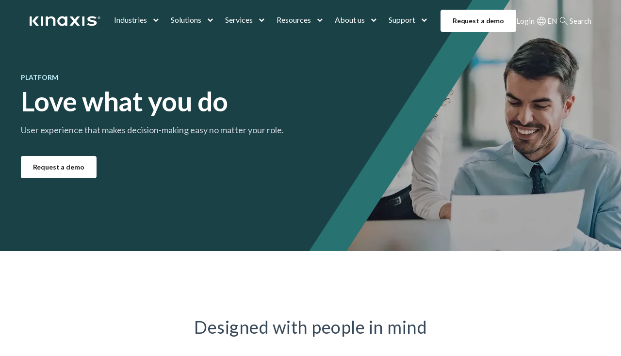

--- FILE ---
content_type: text/html; charset=UTF-8
request_url: https://www.kinaxis.com/en/user-experience
body_size: 15965
content:
<!DOCTYPE html>
<html  lang="en" dir="ltr" prefix="og: https://ogp.me/ns#">
  <head>
    <meta charset="utf-8" />
<meta name="description" content="People-first user experience: user experience for the future of supply chain management." />
<meta name="abstract" content="People-first user experience: user experience for the future of supply chain management." />
<link rel="canonical" href="https://www.kinaxis.com/en/user-experience" />
<link rel="shortlink" href="https://www.kinaxis.com/en/node/785" />
<meta name="generator" content="Drupal 8 (http://drupal.org)" />
<meta property="og:site_name" content="Kinaxis" />
<meta property="og:type" content="https://www.kinaxis.com/en/user-experience" />
<meta property="og:url" content="https://www.kinaxis.com/en/user-experience" />
<meta property="og:title" content="User Experience | Kinaxis" />
<meta property="og:description" content="People-first user experience: user experience for the future of supply chain management." />
<meta property="og:image" content="https://www.kinaxis.com/sites/default/files/2020-08/OnWhiteTagline_RGB_0.png" />
<meta property="og:image:url" content="https://www.kinaxis.com/sites/default/files/2020-08/OnWhiteTagline_RGB_0.png" />
<meta property="og:image:secure_url" content="https://www.kinaxis.com/sites/default/files/2020-08/OnWhiteTagline_RGB_0.png" />
<meta property="article:published_time" content="2019-09-25T15:51:43-04:00" />
<meta property="article:modified_time" content="2025-09-25T21:37:01-04:00" />
<meta name="facebook-domain-verification" content="2ejzy6mqe4rrzkbgsltp6q6xwa99d2" />
<meta name="google-site-verification" content="4fCO0IVh1yBomyxLXeR_iGnt5834-qLunHJi7Pk3x48" />
<meta name="google-site-verification" content="fnWMjXl2vm1pqeWCWU8KS_15S8lQ3zoqKhjdRq5muz4" />
<meta name="Generator" content="Drupal 11 (https://www.drupal.org)" />
<meta name="MobileOptimized" content="width" />
<meta name="HandheldFriendly" content="true" />
<meta name="viewport" content="width=device-width, initial-scale=1.0" />
<script data-cfasync="false" type="text/javascript" id="vwoCode">window._vwo_code || (function () {
      var account_id=942689,
      version=2.1,
      settings_tolerance=2000,
      hide_element='body',
      hide_element_style='opacity:0 !important;filter:alpha(opacity=0) !important;background:none !important;transition:none !important;',
      /* DO NOT EDIT BELOW THIS LINE */
      f=false,w=window,d=document,v=d.querySelector('#vwoCode'),cK='_vwo_'+account_id+'_settings',cc={};try{var c=JSON.parse(localStorage.getItem('_vwo_'+account_id+'_config'));cc=c&&typeof c==='object'?c:{}}catch(e){}var stT=cc.stT==='session'?w.sessionStorage:w.localStorage;code={nonce:v&&v.nonce,library_tolerance:function(){return typeof library_tolerance!=='undefined'?library_tolerance:undefined},settings_tolerance:function(){return cc.sT||settings_tolerance},hide_element_style:function(){return'{'+(cc.hES||hide_element_style)+'}'},hide_element:function(){if(performance.getEntriesByName('first-contentful-paint')[0]){return''}return typeof cc.hE==='string'?cc.hE:hide_element},getVersion:function(){return version},finish:function(e){if(!f){f=true;var t=d.getElementById('_vis_opt_path_hides');if(t)t.parentNode.removeChild(t);if(e)(new Image).src='https://dev.visualwebsiteoptimizer.com/ee.gif?a='+account_id+e}},finished:function(){return f},addScript:function(e){var t=d.createElement('script');t.type='text/javascript';if(e.src){t.src=e.src}else{t.text=e.text}v&&t.setAttribute('nonce',v.nonce);d.getElementsByTagName('head')[0].appendChild(t)},load:function(e,t){var n=this.getSettings(),i=d.createElement('script'),r=this;t=t||{};if(n){i.textContent=n;d.getElementsByTagName('head')[0].appendChild(i);if(!w.VWO||VWO.caE){stT.removeItem(cK);r.load(e)}}else{var o=new XMLHttpRequest;o.open('GET',e,true);o.withCredentials=!t.dSC;o.responseType=t.responseType||'text';o.onload=function(){if(t.onloadCb){return t.onloadCb(o,e)}if(o.status===200||o.status===304){_vwo_code.addScript({text:o.responseText})}else{_vwo_code.finish('&e=loading_failure:'+e)}};o.onerror=function(){if(t.onerrorCb){return t.onerrorCb(e)}_vwo_code.finish('&e=loading_failure:'+e)};o.send()}},getSettings:function(){try{var e=stT.getItem(cK);if(!e){return}e=JSON.parse(e);if(Date.now()>e.e){stT.removeItem(cK);return}return e.s}catch(e){return}},init:function(){if(d.URL.indexOf('__vwo_disable__')>-1)return;var e=this.settings_tolerance();w._vwo_settings_timer=setTimeout(function(){_vwo_code.finish();stT.removeItem(cK)},e);var t;if(this.hide_element()!=='body'){t=d.createElement('style');var n=this.hide_element(),i=n?n+this.hide_element_style():'',r=d.getElementsByTagName('head')[0];t.setAttribute('id','_vis_opt_path_hides');v&&t.setAttribute('nonce',v.nonce);t.setAttribute('type','text/css');if(t.styleSheet)t.styleSheet.cssText=i;else t.appendChild(d.createTextNode(i));r.appendChild(t)}else{t=d.getElementsByTagName('head')[0];var i=d.createElement('div');i.style.cssText='z-index: 2147483647 !important;position: fixed !important;left: 0 !important;top: 0 !important;width: 100% !important;height: 100% !important;background: white !important;display: block !important;';i.setAttribute('id','_vis_opt_path_hides');i.classList.add('_vis_hide_layer');t.parentNode.insertBefore(i,t.nextSibling)}var o=window._vis_opt_url||d.URL,s='https://dev.visualwebsiteoptimizer.com/j.php?a='+account_id+'&u='+encodeURIComponent(o)+'&vn='+version;if(w.location.search.indexOf('_vwo_xhr')!==-1){this.addScript({src:s})}else{this.load(s+'&x=true')}}};w._vwo_code=code;code.init();})();</script>
<script type="application/ld+json">{
    "@context": "https://schema.org",
    "@graph": [
        {
            "@type": "WebPage",
            "@id": "https://www.kinaxis.com/en/user-experience",
            "publisher": {
                "@type": "Organization",
                "name": "Kinaxis Inc."
            },
            "isAccessibleForFree": "True"
        }
    ]
}</script>
<link rel="icon" href="/themes/custom/kinaxis/favicon.ico" type="image/vnd.microsoft.icon" />
<link rel="alternate" hreflang="en" href="https://www.kinaxis.com/en/user-experience" />
<link rel="alternate" hreflang="ja" href="https://www.kinaxis.com/ja/user-experience" />
<link rel="preload" href="/themes/custom/kinaxis/fonts/MaterialIcons-Regular.eot" as="font" crossorigin="anonymous" />
<link rel="preload" href="/themes/custom/kinaxis/fonts/MaterialIcons-Regular.woff2" as="font" crossorigin="anonymous" />
<link rel="preload" href="/themes/custom/kinaxis/fonts/MaterialIcons-Regular.woff" as="font" crossorigin="anonymous" />
<link rel="preload" href="/themes/custom/kinaxis/fonts/MaterialIcons-Regular.ttf" as="font" crossorigin="anonymous" />
<link rel="preload" href="/themes/custom/kinaxis/fonts/kinaxis.eot" as="font" crossorigin="anonymous" />
<link rel="preload" href="/themes/custom/kinaxis/fonts/kinaxis.woff" as="font" crossorigin="anonymous" />
<link rel="preload" href="/themes/custom/kinaxis/fonts/kinaxis.ttf" as="font" crossorigin="anonymous" />
<link rel="preload" href="/libraries/fontawesome/fonts/fontawesome-webfont.eot?v=4.7.0" as="font" crossorigin="anonymous" />
<link rel="preload" href="/libraries/fontawesome/fonts/fontawesome-webfont.eot#iefix&amp;v=4.7.0" as="font" crossorigin="anonymous" />
<link rel="preload" href="/libraries/fontawesome/fonts/fontawesome-webfont.woff2?v=4.7.0" as="font" crossorigin="anonymous" />
<link rel="preload" href="/libraries/fontawesome/fonts/fontawesome-webfont.woff?v=4.7.0" as="font" crossorigin="anonymous" />
<link rel="preload" href="/libraries/fontawesome/fonts/fontawesome-webfont.ttf?v=4.7.0" as="font" crossorigin="anonymous" />
<link rel="preload" href="/libraries/fontawesome/fonts/fontawesome-webfont.svg?v=4.7.0#fontawesomeregular" as="font" crossorigin="anonymous" />
<script>window.a2a_config=window.a2a_config||{};a2a_config.callbacks=[];a2a_config.overlays=[];a2a_config.templates={};</script>

    <title> User Experience  |  Kinaxis</title>
    <link rel="stylesheet" media="all" href="/sites/default/files/css/css_IauAH9vAAAbPZmZ1O4lkKmrP8YQ_arHsORRvzPg_H_M.css?delta=0&amp;language=en&amp;theme=kinaxis&amp;include=[base64]" />
<link rel="stylesheet" media="all" href="https://fonts.googleapis.com/css2?family=Lato:ital,wght@0,400;0,700;1,400;1,700&amp;display=swap&#039;" />
<link rel="stylesheet" media="all" href="/sites/default/files/css/css__-CKy0YG-Bc43nRXf7slo5RLTViQqc-aTkE3qf_Q4Wc.css?delta=2&amp;language=en&amp;theme=kinaxis&amp;include=[base64]" />

    <script type="application/json" data-drupal-selector="drupal-settings-json">{"path":{"baseUrl":"\/","pathPrefix":"en\/","currentPath":"node\/785","currentPathIsAdmin":false,"isFront":false,"currentLanguage":"en","currentQuery":{"_wrapper_format":"html"}},"pluralDelimiter":"\u0003","suppressDeprecationErrors":true,"gtag":{"tagId":"","consentMode":false,"otherIds":[],"events":[],"additionalConfigInfo":[]},"ajaxPageState":{"libraries":"[base64]","theme":"kinaxis","theme_token":null},"ajaxTrustedUrl":[],"gtm":{"tagId":null,"settings":{"data_layer":"dataLayer","include_classes":false,"allowlist_classes":"google\nnonGooglePixels\nnonGoogleScripts\nnonGoogleIframes","blocklist_classes":"customScripts\ncustomPixels","include_environment":false,"environment_id":"","environment_token":""},"tagIds":["GTM-T748JP"]},"vwo":{"id":942689,"timeout_setting":2000,"usejquery":"false","testnull":null},"eu_cookie_compliance":{"cookie_policy_version":"1.0.0","popup_enabled":false,"popup_agreed_enabled":false,"popup_hide_agreed":false,"popup_clicking_confirmation":true,"popup_scrolling_confirmation":false,"popup_html_info":false,"use_mobile_message":false,"mobile_popup_html_info":false,"mobile_breakpoint":768,"popup_html_agreed":false,"popup_use_bare_css":true,"popup_height":"auto","popup_width":"100%","popup_delay":0,"popup_link":"\/en\/privacy-policy","popup_link_new_window":true,"popup_position":false,"fixed_top_position":true,"popup_language":"en","store_consent":false,"better_support_for_screen_readers":false,"cookie_name":"","reload_page":false,"domain":"","domain_all_sites":false,"popup_eu_only":false,"popup_eu_only_js":false,"cookie_lifetime":100,"cookie_session":0,"set_cookie_session_zero_on_disagree":0,"disagree_do_not_show_popup":false,"method":"default","automatic_cookies_removal":true,"allowed_cookies":"","withdraw_markup":"\u003Cbutton type=\u0022button\u0022 class=\u0022eu-cookie-withdraw-tab\u0022\u003EPrivacy settings\u003C\/button\u003E\n\u003Cdiv aria-labelledby=\u0022popup-text\u0022 class=\u0022eu-cookie-withdraw-banner\u0022\u003E\n  \u003Cdiv class=\u0022popup-content info eu-cookie-compliance-content\u0022\u003E\n    \u003Cdiv id=\u0022popup-text\u0022 class=\u0022eu-cookie-compliance-message\u0022 role=\u0022document\u0022\u003E\n      \u003Ch2\u003EWe use cookies on this site to enhance your user experience\u003C\/h2\u003E\u003Cp\u003EYou have given your consent for us to set cookies.\u003C\/p\u003E\n    \u003C\/div\u003E\n    \u003Cdiv id=\u0022popup-buttons\u0022 class=\u0022eu-cookie-compliance-buttons\u0022\u003E\n      \u003Cbutton type=\u0022button\u0022 class=\u0022eu-cookie-withdraw-button \u0022\u003EWithdraw consent\u003C\/button\u003E\n    \u003C\/div\u003E\n  \u003C\/div\u003E\n\u003C\/div\u003E","withdraw_enabled":false,"reload_options":0,"reload_routes_list":"","withdraw_button_on_info_popup":false,"cookie_categories":[],"cookie_categories_details":[],"enable_save_preferences_button":true,"cookie_value_disagreed":"0","cookie_value_agreed_show_thank_you":"1","cookie_value_agreed":"2","containing_element":"body","settings_tab_enabled":false,"olivero_primary_button_classes":"","olivero_secondary_button_classes":"","close_button_action":"close_banner","open_by_default":false,"modules_allow_popup":true,"hide_the_banner":false,"geoip_match":true,"unverified_scripts":[]},"bootstrap":{"forms_has_error_value_toggle":1,"modal_animation":1,"modal_backdrop":"true","modal_focus_input":1,"modal_keyboard":1,"modal_select_text":1,"modal_show":1,"modal_size":"","popover_enabled":1,"popover_animation":1,"popover_auto_close":1,"popover_container":"body","popover_content":"","popover_delay":"0","popover_html":0,"popover_placement":"right","popover_selector":"","popover_title":"","popover_trigger":"click"},"TBMegaMenu":{"TBElementsCounter":{"column":null},"theme":"kinaxis","899ec536-bfff-415b-b31c-92142cec2589":{"arrows":"0"}},"querycookie":{"settings":{"enabled":true,"keys":["campaign","ls","utm_campaign","ac","utm_source","utm_medium","utm_content","utm_term","UTM_CAMPAIGN","kinaxis_event_name","utm_id"]}},"sticky_nav":{"container":".region-navigation","mobile_container":"#header","page_container":"#navbar + *","mobile_breakpoint":"991"},"user":{"uid":0,"permissionsHash":"19ebe21dc6fa98fd15756ba4cefc704b8a38f1226f4d3f0e92d510809f0b9774"}}</script>
<script src="/sites/default/files/js/js_UXeN9wzrRekXmzZqVsRmo6vWeiDXOELGG58L0LH4eAk.js?scope=header&amp;delta=0&amp;language=en&amp;theme=kinaxis&amp;include=[base64]"></script>
<script src="/modules/contrib/google_tag/js/gtag.js?t9aaok"></script>
<script src="/modules/contrib/google_tag/js/gtm.js?t9aaok"></script>
<script src="https://play.vidyard.com/embed/v4.js" async></script>

  </head>
  <body class="is-ultimenu-canvas is-ultimenu-canvas--hover path-node page-node-type-page has-glyphicons">
    <a href="#main-content" class="visually-hidden focusable skip-link">
      Skip to main content
    </a>
    <noscript><iframe src="https://www.googletagmanager.com/ns.html?id=GTM-T748JP"
                  height="0" width="0" style="display:none;visibility:hidden"></iframe></noscript>

      <div class="dialog-off-canvas-main-canvas" data-off-canvas-main-canvas>
              <header class="navbar navbar-default is-ultimenu-canvas-off" id="navbar" role="banner">
      <div class="navbar-header">
                    <div class="region region-navigation-util">
    <section id="block-headerwebsights" class="block-type--basic block block-block-content block-block-content5eac6042-aaa0-4ec8-94e2-aee53bf3891d clearfix">
  
    

      
            <div class="field field--name-body field--type-text-with-summary field--label-hidden field--item"><script src="https://ws.zoominfo.com/pixel/TAS2q0Dw2q8UtNwYXr46" async defer referrerpolicy="unsafe-url"></script>

<meta name="facebook-domain-verification" content="2ejzy6mqe4rrzkbgsltp6q6xwa99d2" /></div>
      
  </section>


  </div>

        
          <div class="region region-navigation">
    <section id="block-kinaxis-branding" class="block block-system block-system-branding-block clearfix">
  
    

  
      <a href="https://www.kinaxis.com/en" rel="home" class="kinaxis-logo">
      <img class="site-logo white" src="/themes/custom/kinaxis/images/logo-white.svg" alt="Home" />
      <img class="site-logo red" src="/themes/custom/kinaxis/images/logo-red.svg" alt="Home" />
    </a>
    <a href="/big-ideas" rel="home" class="kinaxis-bisc-logo">
      <img class="site-logo" src="/themes/custom/kinaxis/images/bisc-logo.png" alt="Home" />
    </a>
    <a href="/big-ideas" rel="home" class="kinaxis-bisc-logo-white">
      <img class="site-logo" src="/themes/custom/kinaxis/images/bisc-logo-white.png" alt="Home" />
    </a>

      
</section>

<section id="block-kinaxis-headernavigation" class="block block-tb-megamenu block-tb-megamenu-menu-blockmain clearfix">
  
    

      <style type="text/css">
  .tbm.animate .tbm-item > .tbm-submenu, .tbm.animate.slide .tbm-item > .tbm-submenu > div {
    transition-delay: 200ms;  -webkit-transition-delay: 200ms;  -ms-transition-delay: 200ms;  -o-transition-delay: 200ms;  transition-duration: 400ms;  -webkit-transition-duration: 400ms;  -ms-transition-duration: 400ms;  -o-transition-duration: 400ms;
  }
</style>
<nav  class="tbm tbm-main tbm-no-arrows animate slide" id="899ec536-bfff-415b-b31c-92142cec2589" data-breakpoint="1200" data-duration="400" data-delay="200" aria-label="main navigation">
      <button class="tbm-button" type="button" aria-label="Toggle Menu Button">
      <span class="tbm-button-container">
        <span></span>
        <span></span>
        <span></span>
        <span></span>
      </span>
    </button>
    <div class="tbm-collapse ">
    <ul  class="tbm-nav level-0 items-6" >
        <li  class="tbm-item level-1 tbm-item--has-dropdown" aria-level="1" >
      <div class="tbm-link-container">
            <a href="/en/industries"  class="tbm-link level-1 tbm-toggle" aria-expanded="false" target="_self">
                Industries
          </a>
                <button class="tbm-submenu-toggle"><span class="visually-hidden">Toggle submenu</span></button>
          </div>
    <div  class="tbm-submenu tbm-item-child">
      <div  class="tbm-row has-block">
      <div  class="tbm-column span3 bg-midnight-green hidden-collapse">
  <div class="tbm-column-inner">
                 <div  class="tbm-block">
    <div class="block-inner">
      <section id="block-block-content5468da60-02e5-44ed-b003-c0f5796dd3cb" class="block-type--paragraph-block block block-block-content block-block-content5468da60-02e5-44ed-b003-c0f5796dd3cb clearfix">
  
    

      
            <div class="field field--name-body field--type-text-with-summary field--label-hidden field--item"><style>
.menustyle {
  padding-left: 20px;
}
</style><div class="menustyle"><h2 class="heading-md"><br>Trusted by the worlds most admired brands</h2><p class="body-md">We’ve created supply chain solutions especially for you.<br>&nbsp;</p><p><a class="arrow-link" href="/en/industries">Industry Solutions</a></p><p><a class="arrow-link" href="https://www.kinaxis.com/en/customers">Customer Stories</a></p></div></div>
      
  </section>


    </div>
  </div>

      </div>
</div>

      <div  class="tbm-column span6">
  <div class="tbm-column-inner">
               <ul  class="tbm-subnav level-1 items-1">
        <li  class="tbm-item level-2 tbm-group" aria-level="2" >
      <div class="tbm-link-container">
            <a href="/en/industries"  class="tbm-link level-2 tbm-group-title" aria-expanded="false">
                Industries
          </a>
            </div>
    <div  class="tbm-group-container tbm-item-child">
      <div  class="tbm-row">
      <div  class="tbm-column span6">
  <div class="tbm-column-inner">
               <ul  class="tbm-subnav level-2 items-4">
        <li  class="tbm-item level-3" aria-level="3" >
      <div class="tbm-link-container">
            <a href="/en/industries/aerospace-defense"  class="tbm-link level-3">
                Aerospace and Defense
          </a>
            </div>
    
</li>

        <li  class="tbm-item level-3" aria-level="3" >
      <div class="tbm-link-container">
            <a href="/en/industries/automotive"  class="tbm-link level-3">
                Automotive
          </a>
            </div>
    
</li>

        <li  class="tbm-item level-3" aria-level="3" >
      <div class="tbm-link-container">
            <a href="/en/industries/chemical"  class="tbm-link level-3">
                Chemical
          </a>
            </div>
    
</li>

        <li  class="tbm-item level-3" aria-level="3" >
      <div class="tbm-link-container">
            <a href="/en/industries/consumer-products"  class="tbm-link level-3">
                Consumer Products
          </a>
            </div>
    
</li>

  </ul>

      </div>
</div>

      <div  class="tbm-column span6">
  <div class="tbm-column-inner">
               <ul  class="tbm-subnav level-2 items-4">
        <li  class="tbm-item level-3" aria-level="3" >
      <div class="tbm-link-container">
            <a href="/en/industries/high-tech-and-electronics"  class="tbm-link level-3">
                High-tech &amp; Electronics
          </a>
            </div>
    
</li>

        <li  class="tbm-item level-3" aria-level="3" >
      <div class="tbm-link-container">
            <a href="/en/industries/industrial"  class="tbm-link level-3">
                Industrial
          </a>
            </div>
    
</li>

        <li  class="tbm-item level-3" aria-level="3" >
      <div class="tbm-link-container">
            <a href="/en/industries/life-sciences"  class="tbm-link level-3">
                Life Sciences
          </a>
            </div>
    
</li>

        <li  class="tbm-item level-3" aria-level="3" >
      <div class="tbm-link-container">
            <a href="/en/industries/logistics-service-providers"  class="tbm-link level-3">
                Logistics
          </a>
            </div>
    
</li>

  </ul>

      </div>
</div>

  </div>

  </div>

</li>

  </ul>

      </div>
</div>

  </div>

  </div>

</li>

        <li  class="tbm-item level-1 tbm-item--has-dropdown active active-trail" aria-level="1" >
      <div class="tbm-link-container">
            <a href="/en/solutions"  class="tbm-link level-1 tbm-toggle active-trail" aria-expanded="false" target="_self">
                Solutions
          </a>
                <button class="tbm-submenu-toggle"><span class="visually-hidden">Toggle submenu</span></button>
          </div>
    <div  class="tbm-submenu tbm-item-child">
      <div  class="tbm-row has-block">
      <div  class="tbm-column span3 bg-midnight-blue hidden-collapse">
  <div class="tbm-column-inner">
                 <div  class="tbm-block">
    <div class="block-inner">
      <section id="block-block-contentbf30e27f-d1e8-47c0-8e37-8c3ba12adab0" class="block-type--paragraph-block block block-block-content block-block-contentbf30e27f-d1e8-47c0-8e37-8c3ba12adab0 clearfix">
  
    

      
            <div class="field field--name-body field--type-text-with-summary field--label-hidden field--item"><style>
.menustyle {
  padding-left: 20px;
}
</style><div class="menustyle"><h2 class="heading-md"><br>Master uncertainty.&nbsp;<br>Tame complexity.</h2><p class="body-md">Maestro™ is the only AI-infused end-to-end supply chain platform.<br>&nbsp;</p><p><a class="arrow-link" href="/en/solutions/platform">See Maestro in action</a></p><p><a class="arrow-link" href="/en/solutions">Solutions for every challenge</a></p></div></div>
      
  </section>


    </div>
  </div>

      </div>
</div>

      <div  class="tbm-column span3">
  <div class="tbm-column-inner">
               <ul  class="tbm-subnav level-1 items-1">
        <li  class="tbm-item level-2 tbm-group active active-trail" aria-level="2" >
      <div class="tbm-link-container">
            <a href="/en/solutions/platform"  class="tbm-link level-2 tbm-group-title active-trail" aria-expanded="false" target="_self">
                Maestro Platform
          </a>
            </div>
    <div  class="tbm-group-container tbm-item-child">
      <div  class="tbm-row">
      <div  class="tbm-column span12">
  <div class="tbm-column-inner">
               <ul  class="tbm-subnav level-2 items-7">
        <li  class="tbm-item level-3" aria-level="3" >
      <div class="tbm-link-container">
            <a href="/en/ai-supply-chain"  class="tbm-link level-3">
                Artificial Intelligence
          </a>
            </div>
    
</li>

        <li  class="tbm-item level-3" aria-level="3" >
      <div class="tbm-link-container">
            <a href="/en/our-technique-concurrency"  class="tbm-link level-3" target="_self">
                Concurrency
          </a>
            </div>
    
</li>

        <li  class="tbm-item level-3" aria-level="3" >
      <div class="tbm-link-container">
            <a href="/en/developer-studio"  class="tbm-link level-3">
                Developer Studio
          </a>
            </div>
    
</li>

        <li  class="tbm-item level-3" aria-level="3" >
      <div class="tbm-link-container">
            <a href="/en/enterprise-wide-integration"  class="tbm-link level-3" target="_self">
                Integration
          </a>
            </div>
    
</li>

        <li  class="tbm-item level-3" aria-level="3" >
      <div class="tbm-link-container">
            <a href="/en/extending-sap-planning-success"  class="tbm-link level-3" target="_self">
                SAP Customers
          </a>
            </div>
    
</li>

        <li  class="tbm-item level-3" aria-level="3" >
      <div class="tbm-link-container">
            <a href="/en/security"  class="tbm-link level-3">
                Security
          </a>
            </div>
    
</li>

        <li  class="tbm-item level-3 active active-trail" aria-level="3" >
      <div class="tbm-link-container">
            <a href="/en/user-experience"  class="tbm-link level-3 active-trail">
                User Experience
          </a>
            </div>
    
</li>

  </ul>

      </div>
</div>

  </div>

  </div>

</li>

  </ul>

      </div>
</div>

      <div  class="tbm-column span6">
  <div class="tbm-column-inner">
               <ul  class="tbm-subnav level-1 items-1">
        <li  class="tbm-item level-2 tbm-group" aria-level="2" >
      <div class="tbm-link-container">
            <a href="/en/solutions"  class="tbm-link level-2 tbm-group-title" aria-expanded="false">
                Solutions
          </a>
            </div>
    <div  class="tbm-group-container tbm-item-child">
      <div  class="tbm-row">
      <div  class="tbm-column span6">
  <div class="tbm-column-inner">
               <ul  class="tbm-subnav level-2 items-8">
        <li  class="tbm-item level-3" aria-level="3" >
      <div class="tbm-link-container">
            <a href="/en/solutions/ai-agents"  class="tbm-link level-3">
                AI Agents
          </a>
            </div>
    
</li>

        <li  class="tbm-item level-3" aria-level="3" >
      <div class="tbm-link-container">
            <a href="/en/solutions/supply-chain-control-tower-and-visibility"  class="tbm-link level-3">
                Control Tower
          </a>
            </div>
    
</li>

        <li  class="tbm-item level-3" aria-level="3" >
      <div class="tbm-link-container">
            <a href="/en/solutions/demand-planning"  class="tbm-link level-3">
                Demand
          </a>
            </div>
    
</li>

        <li  class="tbm-item level-3" aria-level="3" >
      <div class="tbm-link-container">
            <a href="/en/solutions/inventory-management"  class="tbm-link level-3">
                Inventory
          </a>
            </div>
    
</li>

        <li  class="tbm-item level-3" aria-level="3" >
      <div class="tbm-link-container">
            <a href="/en/solutions/order-management-system"  class="tbm-link level-3">
                Order Management
          </a>
            </div>
    
</li>

        <li  class="tbm-item level-3" aria-level="3" >
      <div class="tbm-link-container">
            <a href="/en/solutions/planning-one"  class="tbm-link level-3">
                Planning One
          </a>
            </div>
    
</li>

        <li  class="tbm-item level-3" aria-level="3" >
      <div class="tbm-link-container">
            <a href="/en/solutions/returns-management"  class="tbm-link level-3">
                Returns
          </a>
            </div>
    
</li>

        <li  class="tbm-item level-3" aria-level="3" >
      <div class="tbm-link-container">
            <a href="/en/solutions/sales-and-operations-planning"  class="tbm-link level-3">
                Sales and Operations Planning
          </a>
            </div>
    
</li>

  </ul>

      </div>
</div>

      <div  class="tbm-column span6">
  <div class="tbm-column-inner">
               <ul  class="tbm-subnav level-2 items-8">
        <li  class="tbm-item level-3" aria-level="3" >
      <div class="tbm-link-container">
            <a href="/en/solutions/enterprise-scheduling"  class="tbm-link level-3">
                Scheduling
          </a>
            </div>
    
</li>

        <li  class="tbm-item level-3" aria-level="3" >
      <div class="tbm-link-container">
            <a href="/en/solutions/supply-planning"  class="tbm-link level-3">
                Supply
          </a>
            </div>
    
</li>

        <li  class="tbm-item level-3" aria-level="3" >
      <div class="tbm-link-container">
            <a href="/en/optimization"  class="tbm-link level-3">
                Supply Chain Optimization
          </a>
            </div>
    
</li>

        <li  class="tbm-item level-3" aria-level="3" >
      <div class="tbm-link-container">
            <a href="/en/solutions/supply-chain-orchestration"  class="tbm-link level-3">
                Supply Chain Orchestration
          </a>
            </div>
    
</li>

        <li  class="tbm-item level-3" aria-level="3" >
      <div class="tbm-link-container">
            <a href="/en/solutions/spare-parts-management"  class="tbm-link level-3">
                Spare Parts
          </a>
            </div>
    
</li>

        <li  class="tbm-item level-3" aria-level="3" >
      <div class="tbm-link-container">
            <a href="/en/solutions/sustainable-supply-chain"  class="tbm-link level-3">
                Sustainability
          </a>
            </div>
    
</li>

        <li  class="tbm-item level-3" aria-level="3" >
      <div class="tbm-link-container">
            <a href="/en/solutions/tariffs"  class="tbm-link level-3">
                Tariffs
          </a>
            </div>
    
</li>

        <li  class="tbm-item level-3" aria-level="3" >
      <div class="tbm-link-container">
            <a href="/en/solutions/transportation-management-system-tms"  class="tbm-link level-3">
                Transportation
          </a>
            </div>
    
</li>

  </ul>

      </div>
</div>

  </div>

  </div>

</li>

  </ul>

      </div>
</div>

  </div>

  </div>

</li>

        <li  class="tbm-item level-1 tbm-item--has-dropdown" aria-level="1" >
      <div class="tbm-link-container">
            <a href="/en/services"  class="tbm-link level-1 tbm-toggle" aria-expanded="false" target="_self">
                Services
          </a>
                <button class="tbm-submenu-toggle"><span class="visually-hidden">Toggle submenu</span></button>
          </div>
    <div  class="tbm-submenu tbm-item-child">
      <div  class="tbm-row has-block">
      <div  class="tbm-column span3 bg-midnight-green hidden-collapse">
  <div class="tbm-column-inner">
                 <div  class="tbm-block">
    <div class="block-inner">
      <section id="block-block-contente1472087-449a-4ac2-a1dc-4195b18646ef" class="block-type--paragraph-block block block-block-content block-block-contente1472087-449a-4ac2-a1dc-4195b18646ef clearfix">
  
    

      
            <div class="field field--name-body field--type-text-with-summary field--label-hidden field--item"><style>
.menustyle {
  padding-left: 20px;
}
</style><div class="menustyle"><h2 class="heading-md"><br>From a winning beginning to long-term success</h2><p class="body-md">"Kinaxis’s strong support services and commitment have helped us accelerate our deployment of Maestro."&nbsp;<br>Antoine Petit, Schneider Electric.</p><p><a class="arrow-link" href="/en/professional-services">Professional Services</a></p><p><a class="arrow-link" href="/en/support-services">Support Services</a></p></div></div>
      
  </section>


    </div>
  </div>

      </div>
</div>

      <div  class="tbm-column span3">
  <div class="tbm-column-inner">
               <ul  class="tbm-subnav level-1 items-1">
        <li  class="tbm-item level-2 tbm-group" aria-level="2" >
      <div class="tbm-link-container">
            <a href="/en/services"  class="tbm-link level-2 tbm-group-title" aria-expanded="false">
                Services
          </a>
            </div>
    <div  class="tbm-group-container tbm-item-child">
      <div  class="tbm-row">
      <div  class="tbm-column span12">
  <div class="tbm-column-inner">
               <ul  class="tbm-subnav level-2 items-4">
        <li  class="tbm-item level-3" aria-level="3" >
      <div class="tbm-link-container">
            <a href="/en/professional-services#imp"  class="tbm-link level-3">
                Implementation
          </a>
            </div>
    
</li>

        <li  class="tbm-item level-3" aria-level="3" >
      <div class="tbm-link-container">
            <a href="/en/partners/find-partner"  class="tbm-link level-3">
                Partners
          </a>
            </div>
    
</li>

        <li  class="tbm-item level-3" aria-level="3" >
      <div class="tbm-link-container">
            <a href="/en/professional-services"  class="tbm-link level-3" target="_self">
                Professional Services
          </a>
            </div>
    
</li>

        <li  class="tbm-item level-3" aria-level="3" >
      <div class="tbm-link-container">
            <a href="/en/training-and-enablement"  class="tbm-link level-3">
                Training and Enablement
          </a>
            </div>
    
</li>

  </ul>

      </div>
</div>

  </div>

  </div>

</li>

  </ul>

      </div>
</div>

  </div>

  </div>

</li>

        <li  class="tbm-item level-1 tbm-item--has-dropdown" aria-level="1" >
      <div class="tbm-link-container">
            <a href="/en/resources"  class="tbm-link level-1 tbm-toggle" aria-expanded="false">
                Resources
          </a>
                <button class="tbm-submenu-toggle"><span class="visually-hidden">Toggle submenu</span></button>
          </div>
    <div  class="tbm-submenu tbm-item-child">
      <div  class="tbm-row has-block">
      <div  class="tbm-column span3 bg-kingfisher-green hidden-collapse">
  <div class="tbm-column-inner">
                 <div  class="tbm-block">
    <div class="block-inner">
      <section id="block-block-contentc027ff9f-e68b-4ac5-929c-392ef16b5db9" class="block-type--paragraph-block block block-block-content block-block-contentc027ff9f-e68b-4ac5-929c-392ef16b5db9 clearfix">
  
    

      
            <div class="field field--name-body field--type-text-with-summary field--label-hidden field--item"><style>
.menustyle {
  padding-left: 20px;
}
</style><div class="menustyle"><h2 class="heading-md"><br>The latest resources on supply chains</h2><p class="body-md">Where are you on your supply chain orchestration journey?</p><p><a class="arrow-link" href="/en/supply-chain-maturity-assessment">Supply chain maturity assessment</a></p><p><a class="arrow-link" href="/en/resources-center">Resource center</a></p><!--    
            
        
    <p>
                                <a class="arrow-link" href="/en/blog">The Signal: A blog by Kinaxis</a>
                            
                    
            
    </p>
             --></div><!--
<p>
                                                Stay up to date with the latest supply chain resources from Kinaxis. Explore our library now.
</p>
--></div>
      
  </section>


    </div>
  </div>

      </div>
</div>

      <div  class="tbm-column span6">
  <div class="tbm-column-inner">
               <ul  class="tbm-subnav level-1 items-1">
        <li  class="tbm-item level-2 tbm-group" aria-level="2" >
      <div class="tbm-link-container">
            <a href="/en/resources"  class="tbm-link level-2 tbm-group-title" aria-expanded="false">
                Resources
          </a>
            </div>
    <div  class="tbm-group-container tbm-item-child">
      <div  class="tbm-row">
      <div  class="tbm-column span6">
  <div class="tbm-column-inner">
               <ul  class="tbm-subnav level-2 items-3">
        <li  class="tbm-item level-3" aria-level="3" >
      <div class="tbm-link-container">
            <a href="/en/blog/main"  class="tbm-link level-3">
                Blog
          </a>
            </div>
    
</li>

        <li  class="tbm-item level-3" aria-level="3" >
      <div class="tbm-link-container">
            <a href="/en/customer-success-stories-case-studies"  class="tbm-link level-3">
                Customer Stories
          </a>
            </div>
    
</li>

        <li  class="tbm-item level-3" aria-level="3" >
      <div class="tbm-link-container">
            <a href="https://www.kinaxis.com/en/resources-center?field_resource_types%5B431%5D=431"  class="tbm-link level-3">
                Featured Guides
          </a>
            </div>
    
</li>

  </ul>

      </div>
</div>

      <div  class="tbm-column span6">
  <div class="tbm-column-inner">
               <ul  class="tbm-subnav level-2 items-3">
        <li  class="tbm-item level-3" aria-level="3" >
      <div class="tbm-link-container">
            <a href="/en/about-us/gartner-magic-quadrant-supply-chain-planning-solutions"  class="tbm-link level-3">
                Gartner Magic Quadrant
          </a>
            </div>
    
</li>

        <li  class="tbm-item level-3" aria-level="3" >
      <div class="tbm-link-container">
            <a href="/en/resources-center"  class="tbm-link level-3">
                Resource Center
          </a>
            </div>
    
</li>

        <li  class="tbm-item level-3" aria-level="3" >
      <div class="tbm-link-container">
            <a href="/en/supply-chain-maturity-assessment"  class="tbm-link level-3">
                Supply Chain Maturity Assessment
          </a>
            </div>
    
</li>

  </ul>

      </div>
</div>

  </div>

  </div>

</li>

  </ul>

      </div>
</div>

  </div>

  </div>

</li>

        <li  class="tbm-item level-1 tbm-item--has-dropdown" aria-level="1" >
      <div class="tbm-link-container">
            <a href="/en/about"  class="tbm-link level-1 tbm-toggle" aria-expanded="false">
                About us
          </a>
                <button class="tbm-submenu-toggle"><span class="visually-hidden">Toggle submenu</span></button>
          </div>
    <div  class="tbm-submenu tbm-item-child">
      <div  class="tbm-row has-block">
      <div  class="tbm-column span3 bg-midnight-green">
  <div class="tbm-column-inner">
                 <div  class="tbm-block">
    <div class="block-inner">
      <section id="block-block-content13ce60b1-8edb-4f3c-afce-431a84576a5b" class="block-type--paragraph-block block block-block-content block-block-content13ce60b1-8edb-4f3c-afce-431a84576a5b clearfix">
  
    

      
            <div class="field field--name-body field--type-text-with-summary field--label-hidden field--item"><style>
.menustyle {
  padding-left: 20px;
}
</style><div class="menustyle"><h2 class="heading-md"><br>Revolutionizing supply chain management</h2><p class="body-md">We build technologies that empower supply chain leaders.</p><p><a class="arrow-link" href="https://www.kinexions.com/">Kinexions 2026</a></p><p><a class="arrow-link" href="/careers">View Open Positions</a></p><!--    
                    
                
            
        
    <p>
                                                <a class="arrow-link" href="/en/blog">The Signal: A blog by Kinaxis</a>
                                            
                                    
                            
                    
            
    </p>
                     --></div><!--</body>--></div>
      
  </section>


    </div>
  </div>

      </div>
</div>

      <div  class="tbm-column span6">
  <div class="tbm-column-inner">
               <ul  class="tbm-subnav level-1 items-1">
        <li  class="tbm-item level-2 tbm-group" aria-level="2" >
      <div class="tbm-link-container">
            <a href="/en/about"  class="tbm-link level-2 tbm-group-title" aria-expanded="false">
                About us
          </a>
            </div>
    <div  class="tbm-group-container tbm-item-child">
      <div  class="tbm-row">
      <div  class="tbm-column span6">
  <div class="tbm-column-inner">
               <ul  class="tbm-subnav level-2 items-4">
        <li  class="tbm-item level-3" aria-level="3" >
      <div class="tbm-link-container">
            <a href="/en/careers"  class="tbm-link level-3">
                Careers
          </a>
            </div>
    
</li>

        <li  class="tbm-item level-3" aria-level="3" >
      <div class="tbm-link-container">
            <a href="/en/contact-us"  class="tbm-link level-3">
                Contact us
          </a>
            </div>
    
</li>

        <li  class="tbm-item level-3" aria-level="3" >
      <div class="tbm-link-container">
            <a href="/en/environmental-social-and-governance-performance"  class="tbm-link level-3">
                Environmental, Social and Governance
          </a>
            </div>
    
</li>

        <li  class="tbm-item level-3" aria-level="3" >
      <div class="tbm-link-container">
            <a href="/en/events"  class="tbm-link level-3">
                Events
          </a>
            </div>
    
</li>

  </ul>

      </div>
</div>

      <div  class="tbm-column span6">
  <div class="tbm-column-inner">
               <ul  class="tbm-subnav level-2 items-5">
        <li  class="tbm-item level-3" aria-level="3" >
      <div class="tbm-link-container">
            <a href="https://investors.kinaxis.com/overview/default.aspx"  class="tbm-link level-3">
                Investor relations
          </a>
            </div>
    
</li>

        <li  class="tbm-item level-3" aria-level="3" >
      <div class="tbm-link-container">
            <a href="/en/leadership"  class="tbm-link level-3">
                Leadership
          </a>
            </div>
    
</li>

        <li  class="tbm-item level-3" aria-level="3" >
      <div class="tbm-link-container">
            <a href="/en/news"  class="tbm-link level-3">
                Newsroom
          </a>
            </div>
    
</li>

        <li  class="tbm-item level-3" aria-level="3" >
      <div class="tbm-link-container">
            <a href="/en/partners"  class="tbm-link level-3" title="Kinaxis Partners">
                Partners
          </a>
            </div>
    
</li>

  </ul>

      </div>
</div>

  </div>

  </div>

</li>

  </ul>

      </div>
</div>

  </div>

  </div>

</li>

        <li  class="tbm-item level-1 tbm-item--has-dropdown" aria-level="1" >
      <div class="tbm-link-container">
            <a href="/en/support-services"  class="tbm-link level-1 tbm-toggle" aria-expanded="false">
                Support
          </a>
                <button class="tbm-submenu-toggle"><span class="visually-hidden">Toggle submenu</span></button>
          </div>
    <div  class="tbm-submenu tbm-item-child">
      <div  class="tbm-row has-block">
      <div  class="tbm-column span3 bg-midnight-green">
  <div class="tbm-column-inner">
                 <div  class="tbm-block">
    <div class="block-inner">
      <section id="block-block-contente1472087-449a-4ac2-a1dc-4195b18646ef--2" class="block-type--paragraph-block block block-block-content block-block-contente1472087-449a-4ac2-a1dc-4195b18646ef clearfix">
  
    

      
            <div class="field field--name-body field--type-text-with-summary field--label-hidden field--item"><style>
.menustyle {
  padding-left: 20px;
}
</style><div class="menustyle"><h2 class="heading-md"><br>From a winning beginning to long-term success</h2><p class="body-md">"Kinaxis’s strong support services and commitment have helped us accelerate our deployment of Maestro."&nbsp;<br>Antoine Petit, Schneider Electric.</p><p><a class="arrow-link" href="/en/professional-services">Professional Services</a></p><p><a class="arrow-link" href="/en/support-services">Support Services</a></p></div></div>
      
  </section>


    </div>
  </div>

      </div>
</div>

      <div  class="tbm-column span3">
  <div class="tbm-column-inner">
               <ul  class="tbm-subnav level-1 items-1">
        <li  class="tbm-item level-2 tbm-group" aria-level="2" >
      <div class="tbm-link-container">
            <a href="/en/support-services"  class="tbm-link level-2 tbm-group-title" aria-expanded="false">
                Support
          </a>
            </div>
    <div  class="tbm-group-container tbm-item-child">
      <div  class="tbm-row">
      <div  class="tbm-column span8">
  <div class="tbm-column-inner">
               <ul  class="tbm-subnav level-2 items-4">
        <li  class="tbm-item level-3" aria-level="3" >
      <div class="tbm-link-container">
            <a href="/en/support-services"  class="tbm-link level-3" target="_self">
                Support Services
          </a>
            </div>
    
</li>

        <li  class="tbm-item level-3" aria-level="3" >
      <div class="tbm-link-container">
            <a href="/en/knowledge-network"  class="tbm-link level-3">
                Community
          </a>
            </div>
    
</li>

        <li  class="tbm-item level-3" aria-level="3" >
      <div class="tbm-link-container">
            <a href="/en/knowledge-network"  class="tbm-link level-3">
                Kinaxis Experience Group (KEG)
          </a>
            </div>
    
</li>

        <li  class="tbm-item level-3" aria-level="3" >
      <div class="tbm-link-container">
            <a href="https://knowledge.kinaxis.com/s/?utm_campaign=701N300000L6kXCIAZ&amp;utm_medium=osr&amp;utm_source=website"  class="tbm-link level-3">
                My Support Login
          </a>
            </div>
    
</li>

  </ul>

      </div>
</div>

  </div>

  </div>

</li>

  </ul>

      </div>
</div>

      <div  class="tbm-column span3">
  <div class="tbm-column-inner">
               <ul  class="tbm-subnav level-1 items-1">
        <li  class="tbm-item level-2 tbm-group" aria-level="2" >
      <div class="tbm-link-container">
            <a href="/en/training-and-enablement"  class="tbm-link level-2 tbm-group-title" aria-expanded="false">
                Training and Enablement
          </a>
            </div>
    <div  class="tbm-group-container tbm-item-child">
      <div  class="tbm-row">
      <div  class="tbm-column span12">
  <div class="tbm-column-inner">
               <ul  class="tbm-subnav level-2 items-5">
        <li  class="tbm-item level-3" aria-level="3" >
      <div class="tbm-link-container">
            <a href="/en/knowledge-services/certification"  class="tbm-link level-3" target="_self">
                Certification
          </a>
            </div>
    
</li>

        <li  class="tbm-item level-3" aria-level="3" >
      <div class="tbm-link-container">
            <a href="/en/training-and-enablement/custom-learning"  class="tbm-link level-3" target="_self">
                Custom Learning
          </a>
            </div>
    
</li>

        <li  class="tbm-item level-3" aria-level="3" >
      <div class="tbm-link-container">
            <a href="/en/continuous-learning-services/kinaxis-learning-center"  class="tbm-link level-3" target="_self">
                Kinaxis Learning Center
          </a>
            </div>
    
</li>

        <li  class="tbm-item level-3" aria-level="3" >
      <div class="tbm-link-container">
            <a href="/en/continous-learning-services/training-paths"  class="tbm-link level-3" target="_self">
                Learning Paths
          </a>
            </div>
    
</li>

        <li  class="tbm-item level-3" aria-level="3" >
      <div class="tbm-link-container">
            <a href="https://knowledge.kinaxis.com/s/trainingregistration"  class="tbm-link level-3">
                Register for Training
          </a>
            </div>
    
</li>

  </ul>

      </div>
</div>

  </div>

  </div>

</li>

  </ul>

      </div>
</div>

  </div>

  </div>

</li>

  </ul>

      </div>
  </nav>

<script>
if (window.matchMedia("(max-width: 1200px)").matches) {
  document.getElementById("899ec536-bfff-415b-b31c-92142cec2589").classList.add('tbm--mobile');
}


</script>

  </section>

<nav role="navigation" aria-labelledby="block-utilitynavigation-menu" id="block-utilitynavigation">
            
  <h2 class="visually-hidden" id="block-utilitynavigation-menu">Utility Navigation</h2>
  

        
      <ul class="menu menu--utility-navigation has-4">
                        <li class="btn-link">
        <a href="/en/contact-us/request-demo" class="btn solid primary" data-drupal-link-system-path="node/792">Request a demo</a>
                  </li>
                        <li class="expanded dropdown">
        <a href="#" class="dropdown-toggle" data-toggle="dropdown">Login <span class="caret"></span></a>
                          <ul class="dropdown-menu">
                        <li>
        <a href="https://rapidresponse.kinaxis.com/" target="_blank">Maestro (RapidResponse)</a>
                  </li>
                        <li>
        <a href="https://knowledge.kinaxis.com/s/" target="_blank">Kinaxis Knowledge Network</a>
                  </li>
        </ul>
  
            </li>
                        <li class="language-link expanded dropdown">
        <a href="#" class="dropdown-toggle" data-toggle="dropdown">EN <span class="caret"></span></a>
                          <ul class="dropdown-menu">
                        <li>
        <a href="/en/user-experience" class="language-link" hreflang="en" data-drupal-link-system-path="node/785">English</a>
                  </li>
                        <li>
        <a href="/ja/user-experience" class="language-link" hreflang="ja" data-drupal-link-system-path="node/785">日本語</a>
                  </li>
        </ul>
  
            </li>
                        <li class="search-icon">
        <a href="/en/search-ai" target="_self" data-drupal-link-system-path="node/8301">Search</a>
                  </li>
        </ul>
  

  </nav>

  </div>

      </div>
    </header>
  
        <div id="navbar-collapse" class="mobile-header is-ultimenu-canvas-on">
        <div class="region region-navigation-collapsible">
    <section id="block-sitebranding" class="block block-system block-system-branding-block clearfix">
  
    

  
      <a href="https://www.kinaxis.com/en" rel="home" class="kinaxis-logo">
      <img class="site-logo white" src="/themes/custom/kinaxis/images/logo-white.svg" alt="Home" />
      <img class="site-logo red" src="/themes/custom/kinaxis/images/logo-red.svg" alt="Home" />
    </a>
    <a href="/big-ideas" rel="home" class="kinaxis-bisc-logo">
      <img class="site-logo" src="/themes/custom/kinaxis/images/bisc-logo.png" alt="Home" />
    </a>
    <a href="/big-ideas" rel="home" class="kinaxis-bisc-logo-white">
      <img class="site-logo" src="/themes/custom/kinaxis/images/bisc-logo-white.png" alt="Home" />
    </a>

      
</section>

<nav role="navigation" aria-labelledby="block-kinaxis-headerutility-menu" id="block-kinaxis-headerutility">
            
  <h2 class="visually-hidden" id="block-kinaxis-headerutility-menu">Header: Utility</h2>
  

        
      <ul class="menu menu--utility-navigation has-4">
                        <li class="btn-link">
        <a href="/en/contact-us/request-demo" class="btn solid primary" data-drupal-link-system-path="node/792">Request a demo</a>
                  </li>
                        <li class="expanded dropdown">
        <a href="#" class="dropdown-toggle" data-toggle="dropdown">Login <span class="caret"></span></a>
                          <ul class="dropdown-menu">
                        <li>
        <a href="https://rapidresponse.kinaxis.com/" target="_blank">Maestro (RapidResponse)</a>
                  </li>
                        <li>
        <a href="https://knowledge.kinaxis.com/s/" target="_blank">Kinaxis Knowledge Network</a>
                  </li>
        </ul>
  
            </li>
                        <li class="language-link expanded dropdown">
        <a href="#" class="dropdown-toggle" data-toggle="dropdown">EN <span class="caret"></span></a>
                          <ul class="dropdown-menu">
                        <li>
        <a href="/en/user-experience" class="language-link" hreflang="en" data-drupal-link-system-path="node/785">English</a>
                  </li>
                        <li>
        <a href="/ja/user-experience" class="language-link" hreflang="ja" data-drupal-link-system-path="node/785">日本語</a>
                  </li>
        </ul>
  
            </li>
                        <li class="search-icon">
        <a href="/en/search-ai" target="_self" data-drupal-link-system-path="node/8301">Search</a>
                  </li>
        </ul>
  

  </nav>

  </div>

    </div>
  
  <div role="main" class="main-container js-quickedit-main-content is-ultimenu-canvas-on  ">
        
        
        <section>

                                
            
            
                    <a id="main-content"></a>
          <div class="region region-content">
    <div data-drupal-messages-fallback class="hidden"></div>
  <article class="page full clearfix">

  
  <div class="content">
      <div class="layout layout--onecol">
    <div  class="layout__region layout__region--content paragraphs-container">
      <section class="block block-layout-builder block-field-blocknodepagefield-paragraph clearfix">
  
    

      
      <div class="field field--name-field-paragraph field--type-entity-reference-revisions field--label-hidden field--items">
                        
  <div id="para-11708"  class="slant paragraph paragraph--type--header-platform paragraph--view-mode--default" style="--bg-primary: #1a4146">
        <style type="text/css">
      #para-11708 .geo-bottom,
      #para-11708 .geo-bottom::after,
      #para-11708 .geo-bottom::before {
        background-color: #287271;
      }
      #para-11708 .geo-top,
      #para-11708 .geo-top::after,
      #para-11708 .geo-top::before {
        background-color: #1a4146;
      }
      #para-11708 .platform-overlay {
        background: #000000a6;
      }
      @media all and (min-width: 992px) {
        #para-11708 .platform-overlay {
          background: #00000040;
        }
      }
      #para-11708 {
        background-color: #1a4146;
                background-image: url(https://www.kinaxis.com/sites/default/files/styles/max_2600x2600/public/2024-06/kinaxis_ux_header_2.webp?itok=QVZJkS7K);
              }
                      </style>
              <div class="container">
        <div class="row">
          <div class="col-xs-12 col-md-6">
            
            <div class="wysiwyg-field field field--name-field-body field--type-text-long field--label-hidden field--item"><p class="eyebrow text-eggshell">PLATFORM</p><h1 class="text-white">Love what you do</h1><p class="subheadline text-white">User experience that makes decision-making easy no matter your role.</p></div>
      
                          <div class="cta-container">
                <a href="/en/contact-us/request-demo" class="btn invert">Request a demo</a>
                              </div>
                      </div>
        </div>
      </div>
        <div class="video-background-container">
          </div>
    <div class="layers">
      <div class="platform-overlay"></div>
      <div class="geo geo-bottom"></div>
      <div class="geo geo-top"></div>
    </div>
  </div>

                                
  <div class="flourish--right paragraph section-layout nest-paragraph-bundle-- paragraph--type--section paragraph--view-mode--default bg-color--white columns--1 vertical-top">
    <div class="container">
                    
    <div class="paragraph paragraph--type--basic-wysiwyg paragraph--view-mode--default bg-white">
    <div class="paragraph-inner container">
              
            <div class="field field--name-field-body field--type-text-long field--label-hidden field--item"><style>
.container-copy {
    margin: 0px 15%;
}
#increase-font {
    font-size: 56px;
    line-height: 120%;
    letter-spacing: .5px;
    font-weight: 700;
}
</style><div class="container-copy"><h2 class="text-align-center">Designed with people in mind</h2><p>Extensible and scalable, Maestro™ (formerly known as RapidResponse<sup>®</sup>) is designed to deliver all the capabilities you need to grow and succeed. At Kinaxis, we build software that people love to use, so you can confidently hire, train, and retain the best talent in the industry.</p><p>Use Maestro's native generative AI interface to quickly navigate and make decisions. Want to know something? Just ask Maestro. In your own words. In your own language. And get an answer you can trust.</p><p>UI was never more intuitive.</p></div></div>
      
          </div>
  </div>
  
  

          </div>
  </div>

                                



          
          
    
          

                        
                        
  
  

  <div class="paragraph paragraph--type--featured-testimonial paragraph--view-mode--default featured-testimonial">
    <div class="featured-testimonial__bg"></div>
    <div class="featured-testimonial__testimonial">
              <div class="featured-testimonial__layout">
          <div class="featured-testimonial__content section-layout">
                          <div class="featured-testimonial__logo-box">
                <div class="featured-testimonial__logo">
                    <img alt="NIロゴ" src="https://www.kinaxis.com/sites/default/files/styles/linked_logo/public/paragraphs/logos/national_instruments_logo_0.webp?itok=mvfjv25V">


                </div>
              </div>
                                      <div class="featured-testimonial__quote-box">
                <div class="featured-testimonial__quote">
                    <p>From the moment our team deployed Maestro, it was clear it would be a game changer, enabling us to gain a quicker handle on how we can tap the full potential of Kinaxis to solve our most pressing supply chain challenges.</p>

                </div>
              </div>
                                      <div class="featured-testimonial__person-box">
                <div class="featured-testimonial__person">
                                                        <div class="featured-testimonial__person-name">
                        Ed Scott

                    </div>
                                                        <div class="featured-testimonial__person-details">
                      <span class="featured-testimonial__person-position">Chief Program Manager</span><span class="featured-testimonial__person-details-separator">, </span><span class="featured-testimonial__person-company">National Instruments</span>                    </div>
                                  </div>
              </div>
                      </div>
        </div>
        
          </div>
  </div>


                                
  <div class="paragraph section-layout paragraph--type--horizontal-tabs paragraph--view-mode--default has-background-color" style="background-color: #e3eded;">
    <div class="bg">
      
    </div>
    <div class="container">
                        <div class="header">
                                      <h2 >
                Work smarter, not harder
              </h2>
                                  </div>
                <div class="tabs-container">
          <ul class="nav nav-tabs nav-justified nav" role="tablist">
                        <li role="presentation" class="col-sm-2 active"><a href="#tab-11712" aria-controls="tab-11712" role="tab" data-toggle="tab">Generative AI interface </a></li>
                        <li role="presentation" class="col-sm-2 "><a href="#tab-11713" aria-controls="tab-11713" role="tab" data-toggle="tab">Personalized user experience</a></li>
                        <li role="presentation" class="col-sm-2 "><a href="#tab-11714" aria-controls="tab-11714" role="tab" data-toggle="tab">Intuitive intelligence</a></li>
                        <li role="presentation" class="col-sm-2 "><a href="#tab-11715" aria-controls="tab-11715" role="tab" data-toggle="tab">Instant visibility </a></li>
                        <li role="presentation" class="col-sm-2 "><a href="#tab-11716" aria-controls="tab-11716" role="tab" data-toggle="tab">Networked collaboration</a></li>
                        <li class="nav-underline" role="presentation" aria-hidden="true"></li>
          </ul>
          <div class="tab-content">
                        <div role="tabpanel" class="tab-pane fade active in" id="tab-11712" style="min-height: 0px">
                              <div class="img-col">
                    <picture>
                  <source srcset="/sites/default/files/styles/max_325x325/public/paragraphs/tab_content/generative_ai_interface.webp?itok=WuKO1vRQ 325w, /sites/default/files/styles/max_650x650/public/paragraphs/tab_content/generative_ai_interface.webp?itok=8VEvQFC3 650w, /sites/default/files/styles/max_2600x2600/public/paragraphs/tab_content/generative_ai_interface.webp?itok=jc8sOlzo 1000w" type="image/webp" sizes="(min-width: 1290px) 1290px, 100vw" width="650" height="370"/>
                  <img decoding="async" class="media__element img-responsive" srcset="/sites/default/files/styles/max_325x325/public/paragraphs/tab_content/generative_ai_interface.webp?itok=WuKO1vRQ 325w, /sites/default/files/styles/max_650x650/public/paragraphs/tab_content/generative_ai_interface.webp?itok=8VEvQFC3 650w, /sites/default/files/styles/max_2600x2600/public/paragraphs/tab_content/generative_ai_interface.webp?itok=jc8sOlzo 1000w" sizes="(min-width: 1290px) 1290px, 100vw" width="325" height="185" src="/sites/default/files/styles/max_325x325/public/paragraphs/tab_content/generative_ai_interface.webp?itok=WuKO1vRQ" alt="Generative AI interface" />

  </picture>

  
                </div>
                                            <div class="text-col">
                                      <div class="body">
                      <h4>Get answers in an instant.</h4><p>Spend less time reading the manual and more time doing with a natural language interface that uses AI to translate material into your native language making it even easier to understand. You know your business and objectives. You shouldn’t also need to be a data scientist or programmer to know how to use the tools at hand. With Maestro you can ask questions about your data and create new resources intuitively.</p>
                    </div>
                                                    </div>
                          </div>
                        <div role="tabpanel" class="tab-pane fade " id="tab-11713" style="min-height: 0px">
                              <div class="img-col">
                    <picture>
                  <source srcset="/sites/default/files/styles/max_325x325/public/paragraphs/tab_content/personalized_user_experience.webp?itok=-0JXBjH7 325w, /sites/default/files/styles/max_650x650/public/paragraphs/tab_content/personalized_user_experience.webp?itok=hUhFC4uU 650w, /sites/default/files/styles/max_2600x2600/public/paragraphs/tab_content/personalized_user_experience.webp?itok=j76gcZ40 1000w" type="image/webp" sizes="(min-width: 1290px) 1290px, 100vw" width="650" height="370"/>
                  <img decoding="async" class="media__element img-responsive" srcset="/sites/default/files/styles/max_325x325/public/paragraphs/tab_content/personalized_user_experience.webp?itok=-0JXBjH7 325w, /sites/default/files/styles/max_650x650/public/paragraphs/tab_content/personalized_user_experience.webp?itok=hUhFC4uU 650w, /sites/default/files/styles/max_2600x2600/public/paragraphs/tab_content/personalized_user_experience.webp?itok=j76gcZ40 1000w" sizes="(min-width: 1290px) 1290px, 100vw" width="325" height="185" src="/sites/default/files/styles/max_325x325/public/paragraphs/tab_content/personalized_user_experience.webp?itok=-0JXBjH7" alt="Personalized user experience" />

  </picture>

  
                </div>
                                            <div class="text-col">
                                      <div class="body">
                      <h4>Get the most out of your day.</h4><p>We’ve made it simple for anyone – no matter their role – to know where to focus and what steps to take next. From the moment you log in, you’re presented with options and information tailored to you. Links to your most recent work. Alerts for outstanding action items. Details on what’s new. Plus, our configurable, automated task flows walk you step-by-step through activities, so even new users can easily follow your company’s specific processes.</p>
                    </div>
                                                    </div>
                          </div>
                        <div role="tabpanel" class="tab-pane fade " id="tab-11714" style="min-height: 0px">
                              <div class="img-col">
                    <picture>
                  <source srcset="/sites/default/files/styles/max_325x325/public/paragraphs/tab_content/intuitive_intelligence.webp?itok=7nhNVcfH 325w, /sites/default/files/styles/max_650x650/public/paragraphs/tab_content/intuitive_intelligence.webp?itok=2UzT9LIi 650w, /sites/default/files/styles/max_2600x2600/public/paragraphs/tab_content/intuitive_intelligence.webp?itok=8ywQrFAT 1000w" type="image/webp" sizes="(min-width: 1290px) 1290px, 100vw" width="650" height="370"/>
                  <img decoding="async" class="media__element img-responsive" srcset="/sites/default/files/styles/max_325x325/public/paragraphs/tab_content/intuitive_intelligence.webp?itok=7nhNVcfH 325w, /sites/default/files/styles/max_650x650/public/paragraphs/tab_content/intuitive_intelligence.webp?itok=2UzT9LIi 650w, /sites/default/files/styles/max_2600x2600/public/paragraphs/tab_content/intuitive_intelligence.webp?itok=8ywQrFAT 1000w" sizes="(min-width: 1290px) 1290px, 100vw" width="325" height="185" src="/sites/default/files/styles/max_325x325/public/paragraphs/tab_content/intuitive_intelligence.webp?itok=7nhNVcfH" alt="Intuitive intelligence" />

  </picture>

  
                </div>
                                            <div class="text-col">
                                      <div class="body">
                      <h4>Data outputs you can actually understand.</h4><p>Leave repetitive, low-value-add activities to the machines and focus on what really matters. AI-powered automation and ML-based recommendations let you create simple or sophisticated automation chains that can modify data, run processes, and notify you of changes.</p>
                    </div>
                                                    </div>
                          </div>
                        <div role="tabpanel" class="tab-pane fade " id="tab-11715" style="min-height: 0px">
                              <div class="img-col">
                    <picture>
                  <source srcset="/sites/default/files/styles/max_325x325/public/paragraphs/tab_content/instant_visibility.webp?itok=uKaGoF1X 325w, /sites/default/files/styles/max_650x650/public/paragraphs/tab_content/instant_visibility.webp?itok=cSlJYdwG 650w, /sites/default/files/styles/max_2600x2600/public/paragraphs/tab_content/instant_visibility.webp?itok=DpuPTTlg 1000w" type="image/webp" sizes="(min-width: 1290px) 1290px, 100vw" width="650" height="370"/>
                  <img decoding="async" class="media__element img-responsive" srcset="/sites/default/files/styles/max_325x325/public/paragraphs/tab_content/instant_visibility.webp?itok=uKaGoF1X 325w, /sites/default/files/styles/max_650x650/public/paragraphs/tab_content/instant_visibility.webp?itok=cSlJYdwG 650w, /sites/default/files/styles/max_2600x2600/public/paragraphs/tab_content/instant_visibility.webp?itok=DpuPTTlg 1000w" sizes="(min-width: 1290px) 1290px, 100vw" width="325" height="185" src="/sites/default/files/styles/max_325x325/public/paragraphs/tab_content/instant_visibility.webp?itok=uKaGoF1X" alt="Instant visibility" />

  </picture>

  
                </div>
                                            <div class="text-col">
                                      <div class="body">
                      <h4>Shrink the time it takes to understand insights from hours to seconds.</h4><p>Quickly and easily transform complex data relationships from tables into visual analytics. Dashboards to view your most critical numbers. Scorecards to compare planning options at a glance. And a multitude of visualization options including charts and maps to explore and manipulate data faster than ever before.</p>
                    </div>
                                                    </div>
                          </div>
                        <div role="tabpanel" class="tab-pane fade " id="tab-11716" style="min-height: 0px">
                              <div class="img-col">
                    <picture>
                  <source srcset="/sites/default/files/styles/max_325x325/public/paragraphs/tab_content/self-healing-lead-time-dashboard-analyze-screen_0-opt_0.webp?itok=s1MlZg31 325w, /sites/default/files/styles/max_650x650/public/paragraphs/tab_content/self-healing-lead-time-dashboard-analyze-screen_0-opt_0.webp?itok=YzQ0ne-l 650w, /sites/default/files/styles/max_2600x2600/public/paragraphs/tab_content/self-healing-lead-time-dashboard-analyze-screen_0-opt_0.webp?itok=8MQCpwHR 1000w" type="image/webp" sizes="(min-width: 1290px) 1290px, 100vw" width="650" height="370"/>
              <source srcset="/sites/default/files/styles/max_325x325/public/paragraphs/tab_content/self-healing-lead-time-dashboard-analyze-screen_0-opt_0.png?itok=s1MlZg31 325w, /sites/default/files/styles/max_650x650/public/paragraphs/tab_content/self-healing-lead-time-dashboard-analyze-screen_0-opt_0.png?itok=YzQ0ne-l 650w, /sites/default/files/styles/max_2600x2600/public/paragraphs/tab_content/self-healing-lead-time-dashboard-analyze-screen_0-opt_0.png?itok=8MQCpwHR 1000w" type="image/png" sizes="(min-width: 1290px) 1290px, 100vw" width="650" height="370"/>
                  <img decoding="async" class="media__element img-responsive" srcset="/sites/default/files/styles/max_325x325/public/paragraphs/tab_content/self-healing-lead-time-dashboard-analyze-screen_0-opt_0.png?itok=s1MlZg31 325w, /sites/default/files/styles/max_650x650/public/paragraphs/tab_content/self-healing-lead-time-dashboard-analyze-screen_0-opt_0.png?itok=YzQ0ne-l 650w, /sites/default/files/styles/max_2600x2600/public/paragraphs/tab_content/self-healing-lead-time-dashboard-analyze-screen_0-opt_0.png?itok=8MQCpwHR 1000w" sizes="(min-width: 1290px) 1290px, 100vw" width="325" height="185" src="/sites/default/files/styles/max_325x325/public/paragraphs/tab_content/self-healing-lead-time-dashboard-analyze-screen_0-opt_0.png?itok=s1MlZg31" alt="Self healing" />

  </picture>

  
                </div>
                                            <div class="text-col">
                                      <div class="body">
                      <h4>Get your teams aligned with responsibility-based collaboration.</h4><p>Connect with customers, suppliers, and internal stakeholders to jointly resolve issues, seamlessly share information, and easily review collaboration history – all within Maestro. No more email threads that lack context and countless missed phone calls. Just clear communication that’s centered on shared information and commonly understood responsibilities.</p>
                    </div>
                                                    </div>
                          </div>
                      </div>
        </div>
          </div>
  </div>

                                
  <div class="flourish--right paragraph section-layout nest-paragraph-bundle-- paragraph--type--section paragraph--view-mode--default bg-color--white columns--1 vertical-center">
    <div class="container">
                    
    <div class="paragraph paragraph--type--basic-wysiwyg paragraph--view-mode--default bg-white">
    <div class="paragraph-inner container">
              
            <div class="field field--name-field-body field--type-text-long field--label-hidden field--item"><style>
.paragraph--type--section.vertical-center {
    padding-bottom: 0 !important;
}
</style><div class="container-copy"><h2 class="text-align-center">Unleashing the power of generative AI</h2></div></div>
      
          </div>
  </div>
  
  

          </div>
  </div>

                                	
	

	<div class="paragraph paragraph--type--customer-stories-carousel paragraph--view-mode--default">
					<div class="container">
				
      <div class="field field--name-field-paragraphs field--type-entity-reference-revisions field--label-hidden field--items">
              <div class="field--item">
	<div class="paragraph paragraph--type--child-customer-stories-carousel paragraph--view-mode--default cs-carousel">
					<div class="cs-carousel__left col-xs-12 col-md-7">
									<div class="cs-carousel__logo">
						
            <div class="blazy blazy--nojs blazy--field blazy--field-logo blazy--field-logo--default field field--name-field-logo field--type-image field--label-hidden field--item" data-blazy=""><img alt="Maestro logo white" decoding="async" class="media__element img-responsive" src="/sites/default/files/styles/linked_logo/public/paragraphs/logos/maestro_logo_white.webp?itok=0ouNKzYw" width="136" height="48" />

  </div>
      
					</div>
				

				
            <div class="field field--name-field-body field--type-text-long field--label-hidden field--item"><p>Large Language Models (LLMs) are one of the greatest breakthroughs in AI history. Hear from our Chief AI Scientist, Behrouz Haji Soleimani, about how Kinaxis is transforming LLMs from generic models into context-aware, tailored solutions capable of answering questions and providing actionable insights about your business.</p></div>
      

									<div class="cs-carousel__author">
													
            <div class="field field--name-field-full-name field--type-string field--label-hidden field--item">Behrouz Haji Soleimani</div>
      
																			
            <div class="field field--name-field-company field--type-string field--label-hidden field--item">Head AI Scientist, Kinaxis</div>
      
											</div>
				
			</div>

			<div class="cs-carousel__right col-xs-12 col-md-5">
				<div class="cs-carousel__thumbnail">
											<button class="cs-carousel__thumbnail--play-modal video-play-icon" type="button" data-toggle="modal" data-target="#customerStoriesCarouselModal-para-11720" data-backdrop="true" title="Play video">
							<span class="sr-only">Play Customer Story</span>
							
            <div class="blazy blazy--nojs blazy--field blazy--field-image blazy--field-image--default field field--name-field-image field--type-image field--label-hidden field--item" data-blazy=""><img alt="Behrouz portrait" decoding="async" class="media__element img-responsive" src="/sites/default/files/styles/max_650x650/public/2024-06/taking_llms_from_generic_to_context_aware_with_kinaxis.webp?itok=tJp7PdsI" width="500" height="517" />

  </div>
      
						</button>
									</div>

				<div class="cs-carousel__embed--hidden">
					
            <div class="field field--name-field-video-embed field--type-entity-reference field--label-hidden field--item"><div>
  
  
            <div class="field field--name-field-media-oembed-video field--type-string field--label-hidden field--item"><img src="https://play.vidyard.com/nnrZ1YxMLcwJYtayc4hbGM.jpg" class="media-oembed-content vidyard-player-embed" loading="eager" title="Taking LLMS from generic to context aware with Kinaxis" alt="Video placeholder" data-uuid="nnrZ1YxMLcwJYtayc4hbGM" data-v="4" data-type="inline" data-preload="none" />
</div>
      
</div>
</div>
      
				</div>
			</div>
			</div>

	<div class="modal fade video-modal customer-stories-modal" id="customerStoriesCarouselModal-para-11720" tabindex="-1" role="dialog" aria-labelledby="csCarouselTitle">
		<div class="modal-dialog" role="document">
			<div class="modal-content">
				<div class="modal-body">
					<button type="button" class="close" data-dismiss="modal" aria-label="Close"><span aria-hidden="true">&times;</span></button>
					
            <div class="field field--name-field-video-embed field--type-entity-reference field--label-hidden field--item"><div>
  
  
            <div class="field field--name-field-media-oembed-video field--type-string field--label-hidden field--item"><img src="https://play.vidyard.com/nnrZ1YxMLcwJYtayc4hbGM.jpg" class="media-oembed-content vidyard-player-embed" loading="eager" title="Taking LLMS from generic to context aware with Kinaxis" alt="Video placeholder" data-uuid="nnrZ1YxMLcwJYtayc4hbGM" data-v="4" data-type="inline" data-preload="none" />
</div>
      
</div>
</div>
      
				</div>
			</div>
		</div>
	</div>
</div>
          </div>
  
			</div>
			</div>

                                
	<div class="image_background_wrapper">
		<div class="paragraph paragraph--type--image-background paragraph--view-mode--default" style="background-image: url(https://www.kinaxis.com/sites/default/files/styles/max_2600x2600/public/2024-06/cta-bg.webp?itok=Sa9ydEgv); --bp-xlarge: center center">
			<div class="background-overlay"></div>
			<div class="container">
				<div class="row">
					<div class="col-sm-12">
													
            <div class="field field--name-field-body field--type-text-long field--label-hidden field--item"><div class="container-copy" style="text-align:center;"><h2 id="increase-font">Want to see our user experience in action?</h2><p><a class="link-button button--primary" href="/en/contact-us/request-demo" title="Request a demo" data-entity-type="node" data-entity-uuid="f9f52ff1-0abd-45c3-a72b-b24c3b4cf9d6" data-entity-substitution="canonical">Request a demo</a></p></div></div>
      
											</div>
				</div>
			</div>
		</div>
  </div>
</div>
                  </div>
  
  </section>

<section class="block block-layout-builder block-field-blocknodepagefield-metatags clearfix">
  
    

      
  </section>


    </div>
  </div>

  </div>

</article>


  </div>

          </section>

          </div>

      <footer class="footer is-ultimenu-canvas-on" role="contentinfo">
      <div class="container">
          <div class="region region-footer">
    <section id="block-socialmedialinks" class="block-social-media-links block block-social-media-links-block clearfix">
  
    

      

    <a class="footer-logo-link" href="/en" title="Home" rel="home">
        <img class="img-responsive" src="/themes/custom/kinaxis/images/logo-white.svg" alt="Home" />
    </a>
<ul class="social-media-links--platforms platforms inline horizontal">
            <li>
            <a href="https://www.linkedin.com/company/kinaxis"  target="_blank" rel="nofollow" >
                <span class="kinaxis-icon icon-linkedin"></span>
            </a>

                    </li>
            <li>
            <a href="https://x.com/kinaxis"  target="_blank" rel="nofollow" >
                <span class="kinaxis-icon icon-x-twitter"></span>
            </a>

                    </li>
            <li>
            <a href="https://www.facebook.com/Kinaxis"  target="_blank" rel="nofollow" >
                <span class="kinaxis-icon icon-facebook"></span>
            </a>

                    </li>
            <li>
            <a href="https://www.youtube.com/user/KinaxisCorporate/"  target="_blank" rel="nofollow" >
                <span class="kinaxis-icon icon-youtube"></span>
            </a>

                    </li>
            <li>
            <a href="https://www.instagram.com/kinaxis"  target="_blank" rel="nofollow" >
                <span class="kinaxis-icon icon-instagram"></span>
            </a>

                    </li>
    </ul>
<a class="btn outline invert" target="_blank" href="/stay-informed-join-our-mailing-list">Get the newsletter</a>

  </section>

<nav role="navigation" aria-labelledby="block-kinaxis-footer-menu" id="block-kinaxis-footer">
            
  <h2 class="visually-hidden" id="block-kinaxis-footer-menu">Footer menu</h2>
  

        
      <ul class="menu menu--footer nav has-3">
                        <li class="expanded">
        <a href="/en/solutions">Solutions</a>
                          <ul class="menu menu--footer nav has-3">
                        <li>
        <a href="/en/solutions/applications" target="_self" data-drupal-link-system-path="node/2889">Applications</a>
                  </li>
                        <li>
        <a href="/en/solutions/platform" target="_self" data-drupal-link-system-path="node/334">Platform</a>
                  </li>
                        <li>
        <a href="/en/industries" target="_self" data-drupal-link-system-path="node/5586">Industries</a>
                  </li>
        </ul>
  
            </li>
                        <li class="expanded">
        <a href="/en/resources">Resources</a>
                          <ul class="menu menu--footer nav has-3">
                        <li>
        <a href="/en/resources-center" target="_self" data-drupal-link-system-path="node/521">Resource center</a>
                  </li>
                        <li>
        <a href="/en/blog/main" target="_blank" data-drupal-link-system-path="node/5976">Blog</a>
                  </li>
                        <li>
        <a href="/customers" target="_self" title="Our Customers">Our customers</a>
                  </li>
        </ul>
  
            </li>
                        <li class="expanded">
        <a href="/en/about">About us</a>
                          <ul class="menu menu--footer nav has-3">
                        <li>
        <a href="/en/contact-us" title="Contact us" data-drupal-link-system-path="node/9">Contact</a>
                  </li>
                        <li>
        <a href="/en/news" target="_self" data-drupal-link-system-path="node/2675">Newsroom</a>
                  </li>
                        <li>
        <a href="/en/events" data-drupal-link-system-path="node/710">Events</a>
                  </li>
                        <li>
        <a href="/en/careers" target="_self" data-drupal-link-system-path="node/12">Careers</a>
                  </li>
                        <li>
        <a href="/en/partners" data-drupal-link-system-path="node/3097">Partners</a>
                  </li>
                        <li>
        <a href="https://investors.kinaxis.com/overview/default.aspx" target="_self">Investor relations</a>
                  </li>
        </ul>
  
            </li>
        </ul>
  

  </nav>
<section id="block-footerwebsights" class="block-type--basic block block-block-content block-block-content780bebc4-1d25-4211-8a88-10ec8c534584 clearfix">
  
    

      
            <div class="field field--name-body field--type-text-with-summary field--label-hidden field--item">     <noscript>
        <img src="https://ws.zoominfo.com/pixel/TAS2q0Dw2q8UtNwYXr46" width="1" height="1" style="display: none;" loading="lazy">
      </noscript></div>
      
  </section>


  </div>

      </div>
    </footer>
  
      <div class="sub-footer is-ultimenu-canvas-on" role="contentinfo">
      <div class="container">
          <div class="region region-sub-footer">
    <nav role="navigation" aria-labelledby="block-subfooter-menu" id="block-subfooter">
            
  <h2 class="visually-hidden" id="block-subfooter-menu">Sub-footer</h2>
  

        
      <ul class="menu menu--sub-footer nav has-7">
                        <li>
        <a href="/en/sitemap" target="_self" data-drupal-link-system-path="sitemap">Sitemap</a>
                  </li>
                        <li>
        <a href="/en/terms-of-use" target="_self" data-drupal-link-system-path="node/2">Terms of use</a>
                  </li>
                        <li>
        <a href="/en/privacy-policy" target="_self" data-drupal-link-system-path="node/3">Privacy policy</a>
                  </li>
                        <li>
        <a href="/en/trust-center" target="_self" data-drupal-link-system-path="node/7931">Trust center</a>
                  </li>
                        <li>
        <a href="/en/security" target="_self" data-drupal-link-system-path="node/357">Security</a>
                  </li>
                        <li>
        <a href="/en/web-accessibility-policy" title="Kinaxis Accessibility Policy" data-drupal-link-system-path="node/3209">Accessibility</a>
                  </li>
                        <li>
        <a href="/en/kinaxis-slavery-statement" title="UK modern slavery statement" data-drupal-link-system-path="node/4474">UK modern slavery statement</a>
                  </li>
        </ul>
  

  </nav>
<section id="block-subfootercopyright" class="block-type--basic block block-block-content block-block-content815c7496-6b7c-4ef4-acc9-37ee71785a3c clearfix">
  
    

      
            <div class="field field--name-body field--type-text-with-summary field--label-hidden field--item"><p>© Kinaxis Inc. 2026. All Rights Reserved.</p></div>
      
  </section>


  </div>

      </div>
    </div>
  
  </div>

    
    <script src="/core/assets/vendor/jquery/jquery.min.js?v=4.0.0-rc.1"></script>
<script src="/sites/default/files/js/js_M5XCu_TH88Uab4697utQ_WuDQArSyQ85-lLMeaM4C-Y.js?scope=footer&amp;delta=1&amp;language=en&amp;theme=kinaxis&amp;include=[base64]"></script>
<script src="https://static.addtoany.com/menu/page.js" defer></script>
<script src="/sites/default/files/js/js_pHBpDs5I4MwDNZMJRkkJQu1Bmxm6-6tke0HBPzCrtjo.js?scope=footer&amp;delta=3&amp;language=en&amp;theme=kinaxis&amp;include=[base64]"></script>
<script src="https://cdn.jsdelivr.net/npm/js-cookie@3.0.5/dist/js.cookie.min.js"></script>
<script src="/sites/default/files/js/js_xMlYneybzk-BApM7cW-8yPoXqb_9B8zv71a2h67Rfbs.js?scope=footer&amp;delta=5&amp;language=en&amp;theme=kinaxis&amp;include=[base64]"></script>

        <script>
      function isIE() {
        ua = navigator.userAgent;
        var is_ie = ua.indexOf("MSIE ") > -1 || ua.indexOf("Trident/") > -1; return is_ie;
      }
            jQuery(document).ready(function () {
        if (isIE()){
          var twit = jQuery( ".twitter-block-content" );
          if (twit) {
            twit.css('display', 'none');
            jQuery('#twitter-ienotsupportedmessage').css('display', 'block');
          }
        }
      });
    </script>
        <script>
      AOS.init();
    </script>
  </body>
</html>


--- FILE ---
content_type: application/javascript; charset=utf-8
request_url: https://s1211.t.eloqua.com/visitor/v200/svrGP?pps=70&siteid=1211&ms=461
body_size: 106
content:
function GetElqCustomerGUID(){ return 'cf5a1c1e-e249-48e0-ac63-3878f213eeaf'; }

--- FILE ---
content_type: image/svg+xml
request_url: https://www.kinaxis.com/themes/custom/kinaxis/images/social-icons/footer-twitter.svg
body_size: -74
content:
<svg width="20" height="20" viewBox="0 0 20 20" fill="none" xmlns="http://www.w3.org/2000/svg">
<path d="M15.2706 1.58594H18.0818L11.9401 8.60551L19.1654 18.1576H13.5081L9.07706 12.3643L4.00699 18.1576H1.19406L7.76323 10.6493L0.832031 1.58594H6.63296L10.6382 6.88121L15.2706 1.58594ZM14.284 16.4749H15.8417L5.78653 3.18021H4.11492L14.284 16.4749Z" fill="#A1A1AA"/>
</svg>


--- FILE ---
content_type: text/javascript
request_url: https://www.kinaxis.com/sites/default/files/js/js_xMlYneybzk-BApM7cW-8yPoXqb_9B8zv71a2h67Rfbs.js?scope=footer&delta=5&language=en&theme=kinaxis&include=eJxtT1sOAiEMvBDIj_fZzC4VUaBYysa9vSTqRo0_nVfTTOG9Msrm8CKHk3BRMzNrU0F1O5uq0BRL_AwrV15JDPVpYb5GGpBriigLuX-mCcwh0aQILozxqw-44P5tZnONBffYRsdLb2p1tpkCMpW-R8sIOJPYARKp2QXCvVHaNyoEKY3ju5GgJ5ZszwQ_fnj7irmZWyfZnu1drx5KT2HW6DeId5Rn8nY9PgCgTH2s
body_size: 1111
content:
/* @license GPL-2.0-or-later https://www.drupal.org/licensing/faq */
if(!Array.prototype.includes)Object.defineProperty(Array.prototype,'includes',{value:function(searchElement,fromIndex){if(this==null)throw new TypeError('"this" is null or not defined');var o=Object(this);var len=o.length>>>0;if(len===0)return false;var n=fromIndex|0;var k=Math.max(n>=0?n:len-Math.abs(n),0);function sameValueZero(x,y){return x===y||(typeof x==='number'&&typeof y==='number'&&isNaN(x)&&isNaN(y));}while(k<len){if(sameValueZero(o[k],searchElement))return true;k++;}return false;}});;
(function($,Drupal,drupalSettings,cookies){Drupal.querycookie={};Drupal.querycookie.cookieName='Drupal.visitor.querycookie';Drupal.querycookie.getCookie=function(){if(!Drupal.querycookie.allowsCookies())return false;var csettings=Drupal.querycookie.getCookieSettings();var cookie=cookies.get(csettings.cookieName);if(!cookie)return {};return Drupal.querycookie.decode(cookie);};Drupal.querycookie.setCookie=function(value){if(!Drupal.querycookie.allowsCookies())return false;var curated=Drupal.querycookie.curateData(data);if(jQuery.isEmptyObject(curated))return false;var csettings=Drupal.querycookie.getCookieSettings();var date=new Date();date.setDate(date.getDate()+365);cookies.set(csettings.cookieName,Drupal.querycookie.encode(curated),{expires:date,path:csettings.path,domain:csettings.domain});return curated;};Drupal.querycookie.deleteCookie=function(){var csettings=Drupal.querycookie.getCookieSettings();var date=new Date();date.setDate(date.getDate()-1);cookies.remove(csettings.cookieName,'',{expires:date,path:csettings.path,domain:csettings.domain});};Drupal.querycookie.getCookieSettings=function(){var domain=drupalSettings.eu_cookie_compliance&&drupalSettings.eu_cookie_compliance.domain?drupalSettings.eu_cookie_compliance.domain:'';var path=drupalSettings.path.baseUrl;var cookieName=Drupal.querycookie.cookieName;if(path.length>1){var pathEnd=path.length-1;if(path.lastIndexOf('/')===pathEnd)path=path.substring(0,pathEnd);}return {domain,path,cookieName};};Drupal.querycookie.curateData=function(data){keys=Drupal.querycookie.getKeys();data_keys=Object.getOwnPropertyNames(data);for(var i=0;i<data_keys.length;i++){var dkey=data_keys[i];if(!keys.includes(dkey))delete data[dkey];}return data;};Drupal.querycookie.updateData=function(save){if(!Drupal.querycookie.allowsCookies()){Drupal.querycookie.deleteCookie();return false;}data=Drupal.querycookie.fetchData();if(typeof save==='undefined'||save)data=Drupal.querycookie.setCookie(data);return data;};Drupal.querycookie.fetchData=function(){var keys=Drupal.querycookie.getKeys();var data=Drupal.querycookie.getCookie();for(var i=0;i<keys.length;i++){var key=keys[i];var param=Drupal.querycookie.getUrlParameter(key);if(param)data[key]=param;}return data;};Drupal.querycookie.getUrlParameter=function(name){name=name.replace(/[\[]/,'\\[').replace(/[\]]/,'\\]');var regex=new RegExp('[\\?&]'+name+'=([^&#]*)');var results=regex.exec(location.search);return results===null?'':decodeURIComponent(results[1].replace(/\+/g,' '));};Drupal.querycookie.encode=function(value){return window.btoa(JSON.stringify(value));};Drupal.querycookie.decode=function(value){return JSON.parse(window.atob(value));};Drupal.querycookie.getKeys=function(){return drupalSettings.querycookie.settings.keys;};Drupal.querycookie.isEnabled=function(){return drupalSettings.querycookie.settings.enabled;};Drupal.querycookie.usesEUCookieCompliance=function(){return (drupalSettings.hasOwnProperty('eu_cookie_compliance'));};Drupal.querycookie.getEUCookieAgreed=function(){return cookies.get('cookie-agreed');};Drupal.querycookie.browserWantsTracking=function(){if(navigator.hasOwnProperty('doNotTrack'))return (navigator.doNotTrack!='1'||navigator.doNotTrack!='yes');if(window.hasOwnProperty('doNotTrack'))return (window.doNotTrack!='1');return true;};Drupal.querycookie.userWantsCookieTracking=function(){if(Drupal.querycookie.usesEUCookieCompliance()){switch(drupalSettings.eu_cookie_compliance.method){case 'default':case 'opt_out':return true;case 'auto':return Drupal.querycookie.browserWantsTracking();default:return false;}$opted=Drupal.querycookie.getEUCookieAgreed();switch($opted){case '1':case '2':return true;}}return Drupal.querycookie.browserWantsTracking();};Drupal.querycookie.allowsCookies=function(){return Drupal.querycookie.isEnabled()&&Drupal.querycookie.userWantsCookieTracking();};Drupal.behaviors.querycookie={attach:function(context,settings){$(once('querycookie-track','body',context)).each(function(){Drupal.querycookie.updateData();});}};})(jQuery,Drupal,drupalSettings,window.Cookies);;


--- FILE ---
content_type: text/javascript; charset=utf-8
request_url: https://play.vidyard.com/v4/nnrZ1YxMLcwJYtayc4hbGM/details.js?callback=window.VidyardV4.jsonp.details_nnrZ1YxMLcwJYtayc4hbGM.done
body_size: 60
content:
/**/ typeof window.VidyardV4.jsonp.details_nnrZ1YxMLcwJYtayc4hbGM.done === 'function' && window.VidyardV4.jsonp.details_nnrZ1YxMLcwJYtayc4hbGM.done({"keywords":"","thumbnailUrl":"https://play.vidyard.com/nnrZ1YxMLcwJYtayc4hbGM.jpg","contentUrl":"https://cdn.vidyard.com/videos/8x7RxUWkYwh8wYivgj8Q7w/2160p.mp4?F2aBiKVyGouW6C_jihbFUds_x0ZtoiGWZ3-913S9nndjOgNeBvR017TFQJoC-_N3E3uPv0FLhhdYQxe0YtoFlWHjqbCcpVWB-WG94vplrjAG","@context":"http://schema.org/","@type":"VideoObject","id":"nnrZ1YxMLcwJYtayc4hbGM","description":"No description","name":"Taking LLMS from generic to context aware with Kinaxis","transcript":"","uploadDate":"2024-06-14T15:26:29.000Z","duration":"T1M40S","embedUrl":"https://play.vidyard.com/nnrZ1YxMLcwJYtayc4hbGM","height":360,"width":640});

--- FILE ---
content_type: image/svg+xml
request_url: https://www.kinaxis.com/themes/custom/kinaxis/images/search.svg
body_size: 870
content:
<svg width="24" height="25" viewBox="0 0 24 25" fill="none" xmlns="http://www.w3.org/2000/svg">
<mask id="mask0_2060_9785" style="mask-type:alpha" maskUnits="userSpaceOnUse" x="0" y="0" width="24" height="25">
<rect y="0.5" width="24" height="24" fill="#D9D9D9"/>
</mask>
<g mask="url(#mask0_2060_9785)">
<path d="M19.4846 20.6539L13.223 14.3924C12.723 14.818 12.148 15.1475 11.498 15.3808C10.848 15.6142 10.1948 15.7308 9.53839 15.7308C7.93673 15.7308 6.58118 15.1764 5.47177 14.0676C4.36233 12.9588 3.80762 11.604 3.80762 10.0032C3.80762 8.40239 4.36203 7.04654 5.47084 5.93564C6.57966 4.82474 7.93447 4.26929 9.53527 4.26929C11.1361 4.26929 12.4919 4.824 13.6028 5.93341C14.7137 7.04283 15.2692 8.39838 15.2692 10.0001C15.2692 10.6949 15.1461 11.3674 14.8999 12.0174C14.6538 12.6674 14.3307 13.2231 13.9307 13.6847L20.1923 19.9462L19.4846 20.6539ZM9.53839 14.7308C10.8653 14.7308 11.9855 14.2741 12.899 13.3606C13.8124 12.4472 14.2692 11.327 14.2692 10.0001C14.2692 8.67315 13.8124 7.55296 12.899 6.63949C11.9855 5.72602 10.8653 5.26929 9.53839 5.26929C8.21147 5.26929 7.09128 5.72602 6.17782 6.63949C5.26437 7.55296 4.80764 8.67315 4.80764 10.0001C4.80764 11.327 5.26437 12.4472 6.17782 13.3606C7.09128 14.2741 8.21147 14.7308 9.53839 14.7308Z" fill="white"/>
</g>
</svg>


--- FILE ---
content_type: text/javascript; charset=utf-8
request_url: https://play.vidyard.com/v4/nnrZ1YxMLcwJYtayc4hbGM/integrations.js?callback=window.VidyardV4.jsonp.integrations_nnrZ1YxMLcwJYtayc4hbGM.done
body_size: -381
content:
/**/ typeof window.VidyardV4.jsonp.integrations_nnrZ1YxMLcwJYtayc4hbGM.done === 'function' && window.VidyardV4.jsonp.integrations_nnrZ1YxMLcwJYtayc4hbGM.done({"orgId":207567,"eloqua":1211});

--- FILE ---
content_type: text/plain
request_url: https://c.6sc.co/?m=1
body_size: 2
content:
6suuid=4618d01775d600001d1b74697c000000d4de1500

--- FILE ---
content_type: image/svg+xml
request_url: https://www.kinaxis.com/themes/custom/kinaxis/images/language-globe.svg
body_size: 3136
content:
<svg width="24" height="25" viewBox="0 0 24 25" fill="none" xmlns="http://www.w3.org/2000/svg">
<mask id="mask0_2060_9781" style="mask-type:alpha" maskUnits="userSpaceOnUse" x="0" y="0" width="24" height="25">
<rect y="0.5" width="24" height="24" fill="#D9D9D9"/>
</mask>
<g mask="url(#mask0_2060_9781)">
<path d="M12 21.5C10.7615 21.5 9.59487 21.2631 8.5 20.7894C7.40513 20.3157 6.45161 19.6728 5.63943 18.8606C4.82724 18.0484 4.18429 17.0949 3.71058 16C3.23686 14.9051 3 13.7385 3 12.5C3 11.2577 3.23686 10.0901 3.71058 8.99713C4.18429 7.90418 4.82724 6.95161 5.63943 6.13943C6.45161 5.32724 7.40513 4.68429 8.5 4.21057C9.59487 3.73686 10.7615 3.5 12 3.5C13.2423 3.5 14.4099 3.73686 15.5029 4.21057C16.5958 4.68429 17.5484 5.32724 18.3606 6.13943C19.1728 6.95161 19.8157 7.90418 20.2894 8.99713C20.7631 10.0901 21 11.2577 21 12.5C21 13.7385 20.7631 14.9051 20.2894 16C19.8157 17.0949 19.1728 18.0484 18.3606 18.8606C17.5484 19.6728 16.5958 20.3157 15.5029 20.7894C14.4099 21.2631 13.2423 21.5 12 21.5ZM12 20.5077C12.5872 19.7538 13.0712 19.0135 13.4519 18.2866C13.8327 17.5596 14.1423 16.7462 14.3808 15.8462H9.61923C9.88333 16.7974 10.1993 17.6365 10.5673 18.3635C10.9352 19.0904 11.4128 19.8051 12 20.5077ZM10.7269 20.3577C10.2603 19.8077 9.83429 19.1279 9.44903 18.3183C9.06378 17.5087 8.77692 16.6846 8.58845 15.8462H4.75385C5.32693 17.0898 6.13943 18.1096 7.19135 18.9058C8.24327 19.7019 9.42179 20.1859 10.7269 20.3577ZM13.2731 20.3577C14.5782 20.1859 15.7567 19.7019 16.8087 18.9058C17.8606 18.1096 18.6731 17.0898 19.2462 15.8462H15.4115C15.159 16.6974 14.8401 17.5279 14.4548 18.3375C14.0696 19.1471 13.6756 19.8205 13.2731 20.3577ZM4.34615 14.8462H8.38077C8.30512 14.4359 8.2516 14.0362 8.2202 13.6471C8.18878 13.258 8.17308 12.8756 8.17308 12.5C8.17308 12.1244 8.18878 11.742 8.2202 11.3529C8.2516 10.9638 8.30512 10.5641 8.38077 10.1539H4.34615C4.23718 10.5 4.15225 10.8772 4.09135 11.2856C4.03045 11.6939 4 12.0987 4 12.5C4 12.9013 4.03045 13.3061 4.09135 13.7144C4.15225 14.1228 4.23718 14.5 4.34615 14.8462ZM9.38077 14.8462H14.6192C14.6949 14.4359 14.7484 14.0426 14.7798 13.6664C14.8112 13.2901 14.8269 12.9013 14.8269 12.5C14.8269 12.0987 14.8112 11.7099 14.7798 11.3337C14.7484 10.9574 14.6949 10.5641 14.6192 10.1539H9.38077C9.30512 10.5641 9.2516 10.9574 9.2202 11.3337C9.18878 11.7099 9.17308 12.0987 9.17308 12.5C9.17308 12.9013 9.18878 13.2901 9.2202 13.6664C9.2516 14.0426 9.30512 14.4359 9.38077 14.8462ZM15.6192 14.8462H19.6539C19.7628 14.5 19.8478 14.1228 19.9087 13.7144C19.9696 13.3061 20 12.9013 20 12.5C20 12.0987 19.9696 11.6939 19.9087 11.2856C19.8478 10.8772 19.7628 10.5 19.6539 10.1539H15.6192C15.6949 10.5641 15.7484 10.9638 15.7798 11.3529C15.8112 11.742 15.8269 12.1244 15.8269 12.5C15.8269 12.8756 15.8112 13.258 15.7798 13.6471C15.7484 14.0362 15.6949 14.4359 15.6192 14.8462ZM15.4115 9.15385H19.2462C18.6603 7.88462 17.8574 6.86474 16.8375 6.09422C15.8176 5.32372 14.6295 4.83334 13.2731 4.62307C13.7397 5.23717 14.1593 5.93942 14.5317 6.7298C14.9042 7.52018 15.1974 8.3282 15.4115 9.15385ZM9.61923 9.15385H14.3808C14.1167 8.21538 13.791 7.36667 13.4038 6.6077C13.0167 5.84872 12.5487 5.14358 12 4.4923C11.4513 5.14358 10.9833 5.84872 10.5962 6.6077C10.209 7.36667 9.88333 8.21538 9.61923 9.15385ZM4.75385 9.15385H8.58845C8.80255 8.3282 9.09582 7.52018 9.46827 6.7298C9.84071 5.93942 10.2603 5.23717 10.7269 4.62307C9.35769 4.83334 8.16634 5.32693 7.15287 6.10385C6.13942 6.88077 5.33975 7.89743 4.75385 9.15385Z" fill="white"/>
</g>
</svg>


--- FILE ---
content_type: text/javascript; charset=utf-8
request_url: https://play.vidyard.com/v4/nnrZ1YxMLcwJYtayc4hbGM/style.js?callback=window.VidyardV4.jsonp.style_nnrZ1YxMLcwJYtayc4hbGM.done
body_size: -347
content:
/**/ typeof window.VidyardV4.jsonp.style_nnrZ1YxMLcwJYtayc4hbGM.done === 'function' && window.VidyardV4.jsonp.style_nnrZ1YxMLcwJYtayc4hbGM.done({"pl":0,"pb":1,"pbc":"2e2e2e"});

--- FILE ---
content_type: application/javascript; charset=UTF-8
request_url: https://dev.visualwebsiteoptimizer.com/j.php?a=942689&u=https%3A%2F%2Fwww.kinaxis.com%2Fen%2Fuser-experience&vn=2.1&x=true
body_size: 10447
content:
(function(){function _vwo_err(e){function gE(e,a){return"https://dev.visualwebsiteoptimizer.com/ee.gif?a=942689&s=j.php&_cu="+encodeURIComponent(window.location.href)+"&e="+encodeURIComponent(e&&e.message&&e.message.substring(0,1e3)+"&vn=")+(e&&e.code?"&code="+e.code:"")+(e&&e.type?"&type="+e.type:"")+(e&&e.status?"&status="+e.status:"")+(a||"")}var vwo_e=gE(e);try{typeof navigator.sendBeacon==="function"?navigator.sendBeacon(vwo_e):(new Image).src=vwo_e}catch(err){}}try{var extE=0,prevMode=false;window._VWO_Jphp_StartTime = (window.performance && typeof window.performance.now === 'function' ? window.performance.now() : new Date().getTime());;;(function(){window._VWO=window._VWO||{};var aC=window._vwo_code;if(typeof aC==='undefined'){window._vwo_mt='dupCode';return;}if(window._VWO.sCL){window._vwo_mt='dupCode';window._VWO.sCDD=true;try{if(aC){clearTimeout(window._vwo_settings_timer);var h=document.querySelectorAll('#_vis_opt_path_hides');var x=h[h.length>1?1:0];x&&x.remove();}}catch(e){}return;}window._VWO.sCL=true;;window._vwo_mt="live";var localPreviewObject={};var previewKey="_vis_preview_"+942689;var wL=window.location;;try{localPreviewObject[previewKey]=window.localStorage.getItem(previewKey);JSON.parse(localPreviewObject[previewKey])}catch(e){localPreviewObject[previewKey]=""}try{window._vwo_tm="";var getMode=function(e){var n;if(window.name.indexOf(e)>-1){n=window.name}else{n=wL.search.match("_vwo_m=([^&]*)");n=n&&atob(decodeURIComponent(n[1]))}return n&&JSON.parse(n)};var ccMode=getMode("_vwo_cc");if(window.name.indexOf("_vis_heatmap")>-1||window.name.indexOf("_vis_editor")>-1||ccMode||window.name.indexOf("_vis_preview")>-1){try{if(ccMode){window._vwo_mt=decodeURIComponent(wL.search.match("_vwo_m=([^&]*)")[1])}else if(window.name&&JSON.parse(window.name)){window._vwo_mt=window.name}}catch(e){if(window._vwo_tm)window._vwo_mt=window._vwo_tm}}else if(window._vwo_tm.length){window._vwo_mt=window._vwo_tm}else if(location.href.indexOf("_vis_opt_preview_combination")!==-1&&location.href.indexOf("_vis_test_id")!==-1){window._vwo_mt="sharedPreview"}else if(localPreviewObject[previewKey]){window._vwo_mt=JSON.stringify(localPreviewObject)}if(window._vwo_mt!=="live"){;if(typeof extE!=="undefined"){extE=1}if(!getMode("_vwo_cc")){(function(){var cParam='';try{if(window.VWO&&window.VWO.appliedCampaigns){var campaigns=window.VWO.appliedCampaigns;for(var cId in campaigns){if(campaigns.hasOwnProperty(cId)){var v=campaigns[cId].v;if(cId&&v){cParam='&c='+cId+'-'+v+'-1';break;}}}}}catch(e){}var prevMode=false;_vwo_code.load('https://dev.visualwebsiteoptimizer.com/j.php?mode='+encodeURIComponent(window._vwo_mt)+'&a=942689&f=1&u='+encodeURIComponent(window._vis_opt_url||document.URL)+'&eventArch=true'+'&x=true'+cParam,{sL:window._vwo_code.sL});if(window._vwo_code.sL){prevMode=true;}})();}else{(function(){window._vwo_code&&window._vwo_code.finish();_vwo_ccc={u:"/j.php?a=942689&u=https%3A%2F%2Fwww.kinaxis.com%2Fen%2Fuser-experience&vn=2.1&x=true"};var s=document.createElement("script");s.src="https://app.vwo.com/visitor-behavior-analysis/dist/codechecker/cc.min.js?r="+Math.random();document.head.appendChild(s)})()}}}catch(e){var vwo_e=new Image;vwo_e.src="https://dev.visualwebsiteoptimizer.com/ee.gif?s=mode_det&e="+encodeURIComponent(e&&e.stack&&e.stack.substring(0,1e3)+"&vn=");aC&&window._vwo_code.finish()}})();
;;window._vwo_cookieDomain="kinaxis.com";;;;_vwo_surveyAssetsBaseUrl="https://cdn.visualwebsiteoptimizer.com/";;if(prevMode){return}if(window._vwo_mt === "live"){window.VWO=window.VWO||[];window._vwo_acc_id=942689;window.VWO._=window.VWO._||{};;;window.VWO.visUuid="D4241A153302FB455945340D869C3A75B|2cddc456f64e43e840b27c134821c12c";
;_vwo_code.sT=_vwo_code.finished();(function(c,a,e,d,b,z,g,sT){if(window.VWO._&&window.VWO._.isBot)return;const cookiePrefix=window._vwoCc&&window._vwoCc.cookiePrefix||"";const useLocalStorage=sT==="ls";const cookieName=cookiePrefix+"_vwo_uuid_v2";const escapedCookieName=cookieName.replace(/([.*+?^${}()|[\]\\])/g,"\\$1");const cookieDomain=g;function getValue(){if(useLocalStorage){return localStorage.getItem(cookieName)}else{const regex=new RegExp("(^|;\\s*)"+escapedCookieName+"=([^;]*)");const match=e.cookie.match(regex);return match?decodeURIComponent(match[2]):null}}function setValue(value,days){if(useLocalStorage){localStorage.setItem(cookieName,value)}else{e.cookie=cookieName+"="+value+"; expires="+new Date(864e5*days+ +new Date).toGMTString()+"; domain="+cookieDomain+"; path=/"}}let existingValue=null;if(sT){const cookieRegex=new RegExp("(^|;\\s*)"+escapedCookieName+"=([^;]*)");const cookieMatch=e.cookie.match(cookieRegex);const cookieValue=cookieMatch?decodeURIComponent(cookieMatch[2]):null;const lsValue=localStorage.getItem(cookieName);if(useLocalStorage){if(lsValue){existingValue=lsValue;if(cookieValue){e.cookie=cookieName+"=; expires=Thu, 01 Jan 1970 00:00:01 GMT; domain="+cookieDomain+"; path=/"}}else if(cookieValue){localStorage.setItem(cookieName,cookieValue);e.cookie=cookieName+"=; expires=Thu, 01 Jan 1970 00:00:01 GMT; domain="+cookieDomain+"; path=/";existingValue=cookieValue}}else{if(cookieValue){existingValue=cookieValue;if(lsValue){localStorage.removeItem(cookieName)}}else if(lsValue){e.cookie=cookieName+"="+lsValue+"; expires="+new Date(864e5*366+ +new Date).toGMTString()+"; domain="+cookieDomain+"; path=/";localStorage.removeItem(cookieName);existingValue=lsValue}}a=existingValue||a}else{const regex=new RegExp("(^|;\\s*)"+escapedCookieName+"=([^;]*)");const match=e.cookie.match(regex);a=match?decodeURIComponent(match[2]):a}-1==e.cookie.indexOf("_vis_opt_out")&&-1==d.location.href.indexOf("vwo_opt_out=1")&&(window.VWO.visUuid=a),a=a.split("|"),b=new Image,g=window._vis_opt_domain||c||d.location.hostname.replace(/^www\./,""),b.src="https://dev.visualwebsiteoptimizer.com/v.gif?cd="+(window._vis_opt_cookieDays||0)+"&a=942689&d="+encodeURIComponent(d.location.hostname.replace(/^www\./,"") || c)+"&u="+a[0]+"&h="+a[1]+"&t="+z,d.vwo_iehack_queue=[b],setValue(a.join("|"),366)})("kinaxis.com",window.VWO.visUuid,document,window,0,_vwo_code.sT,"kinaxis.com","false"||null);
;clearTimeout(window._vwo_settings_timer);window._vwo_settings_timer=null;;;;;var vwoCode=window._vwo_code;if(vwoCode.filterConfig&&vwoCode.filterConfig.filterTime==="balanced"){vwoCode.removeLoaderAndOverlay()}var vwo_CIF=false;var UAP=false;;;var _vwo_style=document.getElementById('_vis_opt_path_hides'),_vwo_css=(vwoCode.hide_element_style?vwoCode.hide_element_style():'{opacity:0 !important;filter:alpha(opacity=0) !important;background:none !important;transition:none !important;}')+':root {--vwo-el-opacity:0 !important;--vwo-el-filter:alpha(opacity=0) !important;--vwo-el-bg:none !important;--vwo-el-ts:none !important;}',_vwo_text=window._vwo_code.sL ? '' : "" + _vwo_css;if (_vwo_style) { var e = _vwo_style.classList.contains("_vis_hide_layer") && _vwo_style; if (UAP && !UAP() && vwo_CIF && !vwo_CIF()) { e ? e.parentNode.removeChild(e) : _vwo_style.parentNode.removeChild(_vwo_style) } else { if (e) { var t = _vwo_style = document.createElement("style"), o = document.getElementsByTagName("head")[0], s = document.querySelector("#vwoCode"); t.setAttribute("id", "_vis_opt_path_hides"), s && t.setAttribute("nonce", s.nonce), t.setAttribute("type", "text/css"), o.appendChild(t) } if (_vwo_style.styleSheet) _vwo_style.styleSheet.cssText = _vwo_text; else { var l = document.createTextNode(_vwo_text); _vwo_style.appendChild(l) } e ? e.parentNode.removeChild(e) : _vwo_style.removeChild(_vwo_style.childNodes[0])}};window.VWO.ssMeta = { enabled: 0, noSS: 0 };;;VWO._=VWO._||{};window._vwo_clicks=false;VWO._.allSettings=(function(){return{dataStore:{campaigns:{31:{"clickmap":0,"globalCode":[],"version":2,"metrics":[{"type":"g","id":1,"metricId":0},{"type":"g","id":2,"metricId":0},{"type":"g","id":3,"metricId":0}],"exclude_url":"","ss":null,"stag":0,"type":"INSIGHTS_FUNNEL","triggers":[16316307],"id":31,"name":"Industry Request a Demo Funnel","cEV":1,"multiple_domains":0,"ibe":1,"goals":{"1":{"type":"CUSTOM_GOAL","identifier":"vwo_pageView","mca":true},"2":{"type":"CUSTOM_GOAL","identifier":"vwo_pageView","mca":true},"3":{"type":"CUSTOM_GOAL","identifier":"vwo_dom_submit","mca":true}},"pc_traffic":100,"manual":false,"combs":{"1":1},"comb_n":{"1":"website"},"urlRegex":".*","segment_code":"true","mt":{"1":"16316310","2":"16316313","3":"16316316"},"status":"RUNNING","sections":{"1":{"path":"","triggers":[],"globalWidgetSnippetIds":{"1":[]},"variations":{"1":[]}}},"ep":1752774703000}, 9:{"clickmap":0,"globalCode":[],"version":1,"metrics":[{"type":"g","id":3,"metricId":0}],"exclude_url":"","ss":null,"funnel":[{"clickmap":0,"globalCode":[],"version":1,"exclude_url":"","ss":null,"triggers":["8731107"],"segment_code":"true","id":22,"name":"Tariffs - Standard Demo","goals":[{"type":"SEPARATE_PAGE","id":5},{"type":"SEPARATE_PAGE","id":3}],"multiple_domains":0,"ibe":1,"comb_n":{"1":"Website"},"pc_traffic":100,"manual":false,"combs":{"1":1},"isSpaRevertFeatureEnabled":true,"urlRegex":".*","v":1,"type":"FUNNEL","status":"RUNNING","sections":{"1":{"path":"","variations":[]}},"ep":1745331216000},{"clickmap":0,"globalCode":[],"version":1,"exclude_url":"","ss":null,"triggers":["8731107"],"segment_code":"true","id":10,"name":"Request a Demo General","goals":[{"type":"SEPARATE_PAGE","id":1},{"type":"SEPARATE_PAGE","id":3}],"multiple_domains":0,"ibe":1,"comb_n":{"1":"Website"},"pc_traffic":100,"manual":false,"combs":{"1":1},"isSpaRevertFeatureEnabled":true,"urlRegex":".*","v":1,"type":"FUNNEL","status":"RUNNING","sections":{"1":{"path":"","variations":[]}},"ep":1728621432000},{"clickmap":0,"globalCode":[],"version":1,"exclude_url":"","ss":null,"triggers":["8731107"],"segment_code":"true","id":19,"name":"Home-Tariffs-Standard-Demo","goals":[{"type":"ON_PAGE","id":4},{"type":"SEPARATE_PAGE","id":3}],"multiple_domains":0,"ibe":1,"comb_n":{"1":"Website"},"pc_traffic":100,"manual":false,"combs":{"1":1},"isSpaRevertFeatureEnabled":true,"urlRegex":".*","v":1,"type":"FUNNEL","status":"RUNNING","sections":{"1":{"path":"","variations":[]}},"ep":1745330873000}],"stag":0,"type":"TRACK","triggers":[8731026],"name":"Request a demo confirmation - all pages","id":9,"multiple_domains":0,"ibe":1,"goals":{"3":{"excludeUrl":"","urlRegex":"^https\\:\\\/\\\/kinaxis\\.com\\\/en\\\/form\\\/request\\-a\\-demo\\\/confirmation\\\/?(?:[\\?#].*)?$","pUrl":"","pExcludeUrl":"","type":"SEPARATE_PAGE","mca":false}},"pc_traffic":100,"manual":false,"combs":{"1":1},"comb_n":{"1":"Website"},"urlRegex":"^.*https\\:\\\/\\\/kinaxis\\.com.*$","segment_code":"true","mt":{"3":"13415694"},"status":"RUNNING","sections":{"1":{"path":"","triggers":[],"variations":[]}},"ep":1728621374000}, 1:{"clickmap":0,"globalCode":[],"version":2,"metrics":[],"exclude_url":"","ss":null,"main":true,"stag":0,"urlRegex":"^.*$","triggers":[8840079],"name":"Heatmap","id":1,"multiple_domains":0,"ibe":1,"goals":{"1":{"excludeUrl":"","urlRegex":"^.*$","pUrl":"^.*$","mca":false,"type":"ENGAGEMENT"}},"pc_traffic":100,"manual":false,"combs":{"1":1},"comb_n":{"1":"website"},"sections":{"1":{"path":"","variation_names":{"1":"website"},"triggers":[],"variations":{"1":[]}}},"type":"ANALYZE_HEATMAP","mt":[],"status":"RUNNING","segment_code":"true","ep":1725974567000}, 2:{"clickmap":0,"globalCode":[],"version":1,"metrics":[{"type":"g","id":1,"metricId":0}],"exclude_url":"","ss":{"csa":0},"funnel":[{"clickmap":0,"globalCode":[],"version":1,"exclude_url":"","ss":null,"triggers":["8731107"],"segment_code":"true","id":10,"name":"Request a Demo General","goals":[{"type":"SEPARATE_PAGE","id":1},{"type":"SEPARATE_PAGE","id":3}],"multiple_domains":0,"ibe":1,"comb_n":{"1":"Website"},"pc_traffic":100,"manual":false,"combs":{"1":1},"isSpaRevertFeatureEnabled":true,"urlRegex":".*","v":1,"type":"FUNNEL","status":"RUNNING","sections":{"1":{"path":"","variations":[]}},"ep":1728621432000}],"stag":0,"type":"TRACK","triggers":[8730723],"name":"Request a Demo - all","id":2,"multiple_domains":0,"ibe":1,"goals":{"1":{"excludeUrl":"","urlRegex":"^https\\:\\\/\\\/kinaxis\\.com\\\/en\\\/contact\\-us\\\/request\\-demo\\\/?(?:[\\?#].*)?$","pUrl":"","pExcludeUrl":"","type":"SEPARATE_PAGE","mca":false}},"pc_traffic":100,"manual":false,"combs":{"1":1},"comb_n":{"1":"Website"},"urlRegex":"^.*https\\:\\\/\\\/kinaxis\\.com.*$","segment_code":"(_vwo_s().f_e(_vwo_s().ts(), 'pst')) || (_vwo_s().f_e(_vwo_s().ts(), 'org'))","mt":{"1":"13415613"},"status":"RUNNING","sections":{"1":{"path":"","triggers":[],"variations":[]}},"ep":1726254214000}, 3:{"clickmap":0,"globalCode":[],"stag":0,"version":2,"bl":"","metrics":[],"exclude_url":"","ss":null,"main":true,"triggers":[8840091],"id":3,"goals":{"1":{"excludeUrl":"","urlRegex":"^.*$","pUrl":"^.*$","mca":false,"type":"ENGAGEMENT"}},"comb_n":{"1":"website"},"name":"Recording","sections":{"1":{"path":"","triggers":[],"variations":{"1":[]}}},"multiple_domains":0,"ibe":1,"wl":"","aK":1,"manual":false,"combs":{"1":1},"urlRegex":"^.*$","pc_traffic":100,"type":"ANALYZE_RECORDING","mt":[],"status":"RUNNING","segment_code":"true","ep":1726255209000}, 33:{"clickmap":0,"globalCode":[],"version":2,"metrics":[{"type":"g","id":1,"metricId":0},{"type":"g","id":2,"metricId":0}],"exclude_url":"","ss":null,"stag":0,"type":"INSIGHTS_FUNNEL","triggers":[16316343],"name":"All Traffic Visits - 2 Pages for K2000","id":33,"multiple_domains":0,"ibe":1,"goals":{"1":{"type":"CUSTOM_GOAL","identifier":"vwo_pageView","mca":true},"2":{"type":"CUSTOM_GOAL","identifier":"vwo_pageView","mca":true}},"pc_traffic":100,"manual":false,"combs":{"1":1},"comb_n":{"1":"website"},"urlRegex":".*","segment_code":"(_vwo_s().f_n_b(_vwo_s().jv('window.vwo_6sense_company_details.segments.names.indexOf(864082) > -1')))","mt":{"1":"16316346","2":"16316349"},"status":"RUNNING","sections":{"1":{"path":"","triggers":[],"globalWidgetSnippetIds":{"1":[]},"variations":{"1":[]}}},"ep":1752774890000}, 29:{"clickmap":0,"globalCode":[],"version":2,"metrics":[{"type":"g","id":1,"metricId":0},{"type":"g","id":2,"metricId":0},{"type":"g","id":3,"metricId":0}],"exclude_url":"","ss":null,"stag":0,"type":"INSIGHTS_FUNNEL","triggers":[16316271],"name":"K2000 Request a Demo Report Funnel","id":29,"multiple_domains":0,"ibe":1,"goals":{"1":{"type":"CUSTOM_GOAL","identifier":"vwo_pageView","mca":true},"2":{"type":"CUSTOM_GOAL","identifier":"vwo_pageView","mca":true},"3":{"type":"CUSTOM_GOAL","identifier":"vwo_pageView","mca":true}},"pc_traffic":100,"manual":false,"combs":{"1":1},"comb_n":{"1":"website"},"urlRegex":".*","segment_code":"(_vwo_s().f_n_b(_vwo_s().jv('window.vwo_6sense_company_details.segments.names.indexOf(864082) > -1')))","mt":{"1":"16316274","2":"16316277","3":"16316280"},"status":"RUNNING","sections":{"1":{"path":"","triggers":[],"globalWidgetSnippetIds":{"1":[]},"variations":{"1":[]}}},"ep":1752774603000}, 30:{"clickmap":0,"globalCode":[],"version":2,"metrics":[{"type":"g","id":1,"metricId":0},{"type":"g","id":2,"metricId":0},{"type":"g","id":3,"metricId":0}],"exclude_url":"","ss":null,"stag":0,"type":"INSIGHTS_FUNNEL","triggers":[16316283],"id":30,"name":"All Visitors Request a Demo Report - Solutions","cEV":1,"multiple_domains":0,"ibe":1,"goals":{"1":{"type":"CUSTOM_GOAL","identifier":"vwo_pageView","mca":true},"2":{"type":"CUSTOM_GOAL","identifier":"vwo_pageView","mca":true},"3":{"type":"CUSTOM_GOAL","identifier":"vwo_pageView","mca":true}},"pc_traffic":100,"manual":false,"combs":{"1":1},"comb_n":{"1":"website"},"urlRegex":".*","segment_code":"true","mt":{"1":"16316286","2":"16316289","3":"16316292"},"status":"RUNNING","sections":{"1":{"path":"","triggers":[],"globalWidgetSnippetIds":{"1":[]},"variations":{"1":[]}}},"ep":1752774650000}},changeSets:{},plugins:{"UA":{"ps":"desktop:false:Mac OS X:10.15.7:ClaudeBot:1:Spider","os":"MacOS","dt":"spider","br":"Other","de":"Other"},"IP":"18.222.250.128","DACDNCONFIG":{"SPA":true,"BSECJ":false,"FB":false,"CKLV":false,"CJ":false,"RDBG":false,"DNDOFST":1000,"jsConfig":{"recData360Enabled":1,"se":1,"m360":1,"vqe":false,"ge":1,"ele":1,"ast":1,"iche":1,"earc":1,"ivocpa":false,"histEnabled":1},"SCC":"{\"cache\":0}","SPAR":false,"DLRE":false,"aSM":true,"debugEvt":false,"CSHS":false,"PRTHD":false,"CINSTJS":false,"DONT_IOS":false,"UCP":false,"SST":false,"CRECJS":false,"DT":{"SEGMENTCODE":"function(){ return _vwo_s().f_e(_vwo_s().dt(),'mobile') };","DELAYAFTERTRIGGER":1000,"DEVICE":"mobile","TC":"function(){ return _vwo_t.cm('eO','js',VWO._.dtc.ctId); };"},"AST":true,"IAF":false,"eNC":false,"SD":false},"LIBINFO":{"SURVEY":{"HASH":"26c3d4886040fa9c2a9d64ea634f2facbr"},"WORKER":{"HASH":"70faafffa0475802f5ee03ca5ff74179br"},"SURVEY_HTML":{"HASH":"9e434dd4255da1c47c8475dbe2dcce30br"},"OPA":{"PATH":"\/4.0","HASH":"47280cdd59145596dbd65a7c3edabdc2br"},"DEBUGGER_UI":{"HASH":"ac2f1194867fde41993ef74a1081ed6bbr"},"EVAD":{"HASH":"","LIB_SUFFIX":""},"HEATMAP_HELPER":{"HASH":"c5d6deded200bc44b99989eeb81688a4br"},"SURVEY_DEBUG_EVENTS":{"HASH":"070e0146fac2addb72df1f8a77c73552br"},"TRACK":{"HASH":"13868f8d526ad3d74df131c9d3ab264bbr","LIB_SUFFIX":""}},"PIICONFIG":false,"GEO":{"conC":"NA","cc":"US","cEU":"","rn":"Ohio","vn":"geoip2","r":"OH","cn":"United States","c":"Columbus"},"ACCTZ":"GMT"},vwoData:{"gC":null},crossDomain:{},integrations:{"36":{"GTM":1}},events:{"vwo_variationShown":{},"vwo_debugLogs":{},"vwo_dom_click":{"nS":["target.innerText","target"]},"vwo_surveyDisplayed":{},"vwo_trackGoalVisited":{},"vwo_newSessionCreated":{},"vwo_syncVisitorProp":{},"vwo_dom_submit":{},"vwo_analyzeHeatmap":{},"vwo_analyzeRecording":{},"vwo_analyzeForm":{},"vwo_pageView":{},"vwo_sessionSync":{},"vwo_screenViewed":{},"vwo_log":{},"vwo_sdkDebug":{},"vwo_surveyQuestionSubmitted":{},"vwo_surveyCompleted":{},"vwo_performance":{},"vwo_mouseout":{},"vwo_cursorThrashed":{},"vwo_surveyQuestionAttempted":{},"vwo_appComesInForeground":{},"vwo_autoCapture":{},"vwo_zoom":{},"vwo_longPress":{},"vwo_scroll":{},"vwo_singleTap":{},"vwo_survey_questionShown":{},"vwo_survey_complete":{},"vwo_revenue":{},"vwo_timer":{"nS":["timeSpent"]},"vwo_conversion":{},"vwo_appCrashed":{},"vwo_dom_scroll":{"nS":["pxBottom","bottom","top","pxTop"]},"vwo_dom_hover":{},"requestADemoConfirmation":{},"vwo_fmeSdkInit":{},"vwo_page_session_count":{},"vwo_customConversion":{},"vwo_repeatedScrolled":{},"vwo_tabOut":{},"vwo_tabIn":{},"vwo_pageUnload":{},"vwo_selection":{},"vwo_copy":{},"vwo_quickBack":{},"vwo_pageRefreshed":{},"vwo_errorOnPage":{},"vwo_recommendation_block_shown":{},"vwo_repeatedHovered":{},"vwo_survey_close":{},"vwo_vA":{},"vwo_survey_surveyCompleted":{},"vwo_survey_submit":{},"vwo_survey_reachedThankyou":{},"vwo_goalVisit":{"nS":["expId"]},"vwo_survey_questionAttempted":{},"vwo_survey_display":{},"vwo_sdkUsageStats":{},"vwo_appGoesInBackground":{},"vwo_survey_attempt":{},"vwo_networkChanged":{},"vwo_orientationChanged":{},"vwo_customTrigger":{},"vwo_leaveIntent":{},"vwo_fling":{},"vwo_appLaunched":{},"vwo_doubleTap":{},"vwo_appTerminated":{},"vwo_appNotResponding":{},"vwo_surveyClosed":{},"vwo_surveyQuestionDisplayed":{},"vwo_surveyExtraData":{},"vwo_surveyAttempted":{},"vwo_rC":{}},visitorProps:{"vwo_domain":{},"userType":{},"vwo_email":{}},uuid:"D4241A153302FB455945340D869C3A75B",syV:{},syE:{},cSE:{},CIF:false,syncEvent:"sessionCreated",syncAttr:"sessionCreated"},sCIds:{},oCids:["31","9","1","2","3","33","29","30"],triggers:{"8731107":{"cnds":[{"id":1000,"event":"vwo_pageView","filters":[]}],"dslv":2},"8731026":{"cnds":["a",{"event":"vwo__activated","id":3,"filters":[["event.id","eq","9"]]},{"event":"vwo_notRedirecting","id":4,"filters":[]},{"event":"vwo_visibilityTriggered","id":5,"filters":[]},{"id":1000,"event":"vwo_pageView","filters":[]}],"dslv":2},"16316271":{"cnds":["a",{"event":"vwo__activated","id":3,"filters":[["event.id","eq","29"]]},{"event":"vwo_notRedirecting","id":4,"filters":[]},{"event":"vwo_visibilityTriggered","id":5,"filters":[]},{"id":1000,"event":"vwo_pageView","filters":[["tags.js_c75ca211ff1cbef68e7dc3abc9fa0041","gt","-1"]]}],"dslv":2},"75":{"cnds":[{"event":"vwo_urlChange","id":99}]},"13415613":{"cnds":["o",{"id":1000,"event":"vwo_pageView","filters":[["page.url","urlReg","^https\\:\\\/\\\/kinaxis\\.com\\\/en\\\/contact\\-us\\\/request\\-demo\\\/?(?:[\\?#].*)?$"]]},{"id":1001,"event":"vwo_goalVisit","filters":[["page.url","urlReg","^https\\:\\\/\\\/kinaxis\\.com\\\/en\\\/contact\\-us\\\/request\\-demo\\\/?(?:[\\?#].*)?$"],["event.expId","eq",2]]}],"dslv":2},"16316277":{"cnds":[{"id":1000,"event":"vwo_pageView","filters":[["page.url","pgc","2559963"]]}],"dslv":2},"16316346":{"cnds":[{"id":1000,"event":"vwo_pageView","filters":[["page.url","pgc","2559996"]]}],"dslv":2},"16316349":{"cnds":[{"id":1000,"event":"vwo_pageView","filters":[["page.url","pgc","2559996"]]}],"dslv":2},"16316292":{"cnds":[{"id":1000,"event":"vwo_pageView","filters":[["page.url","pgc","2559966"]]}],"dslv":2},"16316280":{"cnds":[{"id":1000,"event":"vwo_pageView","filters":[["page.url","pgc","2559966"]]}],"dslv":2},"11":{"cnds":[{"event":"vwo_dynDataFetched","id":105,"filters":[["event.state","eq",1]]}]},"5":{"cnds":[{"event":"vwo_postInit","id":101}]},"9":{"cnds":[{"event":"vwo_groupCampTriggered","id":105}]},"2":{"cnds":[{"event":"vwo_variationShown","id":100}]},"16316289":{"cnds":[{"id":1000,"event":"vwo_pageView","filters":[["page.url","pgc","2559963"]]}],"dslv":2},"16316286":{"cnds":[{"id":1000,"event":"vwo_pageView","filters":[["page.url","pgc","2559960"]]}],"dslv":2},"8840091":{"cnds":["a",{"event":"vwo__activated","id":3,"filters":[["event.id","eq","3"]]},{"event":"vwo_notRedirecting","id":4,"filters":[]},{"event":"vwo_visibilityTriggered","id":5,"filters":[]},{"id":1000,"event":"vwo_pageView","filters":[]}],"dslv":2},"16316283":{"cnds":["a",{"event":"vwo__activated","id":3,"filters":[["event.id","eq","30"]]},{"event":"vwo_notRedirecting","id":4,"filters":[]},{"event":"vwo_visibilityTriggered","id":5,"filters":[]},{"id":1000,"event":"vwo_pageView","filters":[]}],"dslv":2},"16316274":{"cnds":[{"id":1000,"event":"vwo_pageView","filters":[["page.url","pgc","2559960"]]}],"dslv":2},"8":{"cnds":[{"event":"vwo_pageView","id":102}]},"16316307":{"cnds":["a",{"event":"vwo__activated","id":3,"filters":[["event.id","eq","31"]]},{"event":"vwo_notRedirecting","id":4,"filters":[]},{"event":"vwo_visibilityTriggered","id":5,"filters":[]},{"id":1000,"event":"vwo_pageView","filters":[]}],"dslv":2},"16316310":{"cnds":[{"id":1000,"event":"vwo_pageView","filters":[["page.url","pgc","2559972"]]}],"dslv":2},"8840079":{"cnds":["a",{"event":"vwo__activated","id":3,"filters":[["event.id","eq","1"]]},{"event":"vwo_notRedirecting","id":4,"filters":[]},{"event":"vwo_visibilityTriggered","id":5,"filters":[]},{"id":1000,"event":"vwo_pageView","filters":[]}],"dslv":2},"16316313":{"cnds":[{"id":1000,"event":"vwo_pageView","filters":[["page.url","pgc","2559975"]]}],"dslv":2},"16316316":{"cnds":[{"id":1000,"event":"vwo_dom_submit","filters":[["page.url","pgc","2559966"]]}],"dslv":2},"13415694":{"cnds":["o",{"id":1000,"event":"vwo_pageView","filters":[["page.url","urlReg","^https\\:\\\/\\\/kinaxis\\.com\\\/en\\\/form\\\/request\\-a\\-demo\\\/confirmation\\\/?(?:[\\?#].*)?$"]]},{"id":1001,"event":"vwo_goalVisit","filters":[["page.url","urlReg","^https\\:\\\/\\\/kinaxis\\.com\\\/en\\\/form\\\/request\\-a\\-demo\\\/confirmation\\\/?(?:[\\?#].*)?$"],["event.expId","eq",9]]}],"dslv":2},"8730723":{"cnds":["o",{"id":500,"event":"vwo_pageView","filters":[["storage.cookies._vis_opt_exp_2_combi","nbl"]]},["a",{"event":"vwo__activated","id":3,"filters":[["event.id","eq","2"]]},{"event":"vwo_notRedirecting","id":4,"filters":[]},{"event":"vwo_visibilityTriggered","id":5,"filters":[]},{"id":1000,"event":"vwo_pageView","filters":[["trafficSource","in",["org","pst"]]]}]],"dslv":2},"16316343":{"cnds":["a",{"event":"vwo__activated","id":3,"filters":[["event.id","eq","33"]]},{"event":"vwo_notRedirecting","id":4,"filters":[]},{"event":"vwo_visibilityTriggered","id":5,"filters":[]},{"id":1000,"event":"vwo_pageView","filters":[["tags.js_c75ca211ff1cbef68e7dc3abc9fa0041","gt","-1"]]}],"dslv":2}},preTriggers:{},tags:{js_c75ca211ff1cbef68e7dc3abc9fa0041:{ fn:function() { return window.vwo_6sense_company_details.segments.names.indexOf(864082) }}},rules:[{"triggers":["8730723"],"tags":[{"data":"campaigns.2","id":"runCampaign","priority":4}]},{"triggers":["16316271"],"tags":[{"data":"campaigns.29","id":"runCampaign","priority":4}]},{"triggers":["16316274"],"tags":[{"data":{"campaigns":[{"g":1,"c":29}],"type":"g"},"id":"metric","metricId":0}]},{"triggers":["16316277"],"tags":[{"data":{"campaigns":[{"g":2,"c":29}],"type":"g"},"id":"metric","metricId":0}]},{"triggers":["16316346"],"tags":[{"data":{"campaigns":[{"g":1,"c":33}],"type":"g"},"id":"metric","metricId":0}]},{"triggers":["16316349"],"tags":[{"data":{"campaigns":[{"g":2,"c":33}],"type":"g"},"id":"metric","metricId":0}]},{"triggers":["16316292"],"tags":[{"data":{"campaigns":[{"g":3,"c":30}],"type":"g"},"id":"metric","metricId":0}]},{"triggers":["16316289"],"tags":[{"data":{"campaigns":[{"g":2,"c":30}],"type":"g"},"id":"metric","metricId":0}]},{"triggers":["16316286"],"tags":[{"data":{"campaigns":[{"g":1,"c":30}],"type":"g"},"id":"metric","metricId":0}]},{"triggers":["8840091"],"tags":[{"data":"campaigns.3","id":"runCampaign","priority":4}]},{"triggers":["16316283"],"tags":[{"data":"campaigns.30","id":"runCampaign","priority":4}]},{"triggers":["16316280"],"tags":[{"data":{"campaigns":[{"g":3,"c":29}],"type":"g"},"id":"metric","metricId":0}]},{"triggers":["8840079"],"tags":[{"data":"campaigns.1","id":"runCampaign","priority":4}]},{"triggers":["16316307"],"tags":[{"data":"campaigns.31","id":"runCampaign","priority":4}]},{"triggers":["13415694"],"tags":[{"data":{"campaigns":[{"g":3,"c":9}],"type":"g"},"id":"metric","metricId":0}]},{"triggers":["16316310"],"tags":[{"data":{"campaigns":[{"g":1,"c":31}],"type":"g"},"id":"metric","metricId":0}]},{"triggers":["16316313"],"tags":[{"data":{"campaigns":[{"g":2,"c":31}],"type":"g"},"id":"metric","metricId":0}]},{"triggers":["16316316"],"tags":[{"data":{"campaigns":[{"g":3,"c":31}],"type":"g"},"id":"metric","metricId":0}]},{"triggers":["8731026"],"tags":[{"data":"campaigns.9","id":"runCampaign","priority":4}]},{"triggers":["13415613"],"tags":[{"data":{"campaigns":[{"g":1,"c":2}],"type":"g"},"id":"metric","metricId":0}]},{"triggers":["16316343"],"tags":[{"data":"campaigns.33","id":"runCampaign","priority":4}]},{"triggers":["2"],"tags":[{"id":"runTestCampaign"}]},{"triggers":["9"],"tags":[{"id":"visibilityService","priority":2}]},{"triggers":["5"],"tags":[{"id":"checkEnvironment"}]},{"triggers":["11"],"tags":[{"id":"revaluateHiding","priority":3}]},{"triggers":["75"],"tags":[{"id":"urlChange"}]},{"triggers":["8"],"tags":[{"id":"prePostMutation","priority":3},{"priority":2,"id":"groupCampaigns"}]}],pages:{"ec":[{"2559996":{"inc":["o",["url","urlReg","(?i).*kinaxis.*"]]}}]},pagesEval:{"ec":[2559996]},stags:{},domPath:{}}})();
;;var commonWrapper=function(argument){if(!argument){argument={valuesGetter:function(){return{}},valuesSetter:function(){},verifyData:function(){return{}}}}var getVisitorUuid=function(){if(window._vwo_acc_id>=1037725){return window.VWO&&window.VWO.get("visitor.id")}else{return window.VWO._&&window.VWO._.cookies&&window.VWO._.cookies.get("_vwo_uuid")}};var pollInterval=100;var timeout=6e4;return function(){var accountIntegrationSettings={};var _interval=null;function waitForAnalyticsVariables(){try{accountIntegrationSettings=argument.valuesGetter();accountIntegrationSettings.visitorUuid=getVisitorUuid()}catch(error){accountIntegrationSettings=undefined}if(accountIntegrationSettings&&argument.verifyData(accountIntegrationSettings)){argument.valuesSetter(accountIntegrationSettings);return 1}return 0}var currentTime=0;_interval=setInterval((function(){currentTime=currentTime||performance.now();var result=waitForAnalyticsVariables();if(result||performance.now()-currentTime>=timeout){clearInterval(_interval)}}),pollInterval)}};
        commonWrapper({valuesGetter:function(){return {"attributes":{}}},valuesSetter:function(data){try{const parsedData=JSON.parse(window.localStorage._6senseCompanyDetails||"{}");const properties={};data.attributes.forEach(attribute=>{const keys=attribute.split(".");let value;if(keys.length===2){const firstKey=keys[0];const firstObj=parsedData[firstKey]||"{}";const secondKey=keys[1];value=firstObj&&firstObj[secondKey]}else{const key=keys[0];value=parsedData[key]||""}var attributeName="sixsense."+attribute.replace(/\./g,"_");properties[attributeName]=value});if(Object.keys(properties).length){window.VWO.visitor(properties)}}catch(e){console.error("Error in valuesSetter:",e)}},verifyData:function(data){try{return typeof window.VWO.visitor==="function"&&JSON.parse(window.localStorage.getItem("_6senseCompanyDetails")||"null")&&data&&Array.isArray(data.attributes)}catch(e){return false}}})();
        commonWrapper({valuesGetter:function(){return {"ga4s":0}},valuesSetter:function(data){var singleCall=data["ga4s"]||0;if(singleCall){window.sessionStorage.setItem("vwo-ga4-singlecall",true)}var ga4_device_id="";if(typeof window.VWO._.cookies!=="undefined"){ga4_device_id=window.VWO._.cookies.get("_ga")||""}if(ga4_device_id){window.vwo_ga4_uuid=ga4_device_id.split(".").slice(-2).join(".")}},verifyData:function(data){if(typeof window.VWO._.cookies!=="undefined"){return window.VWO._.cookies.get("_ga")||""}else{return false}}})();
        var pushBasedCommonWrapper=function(argument){var firedCamp={};if(!argument){argument={integrationName:"",getExperimentList:function(){},accountSettings:function(){},pushData:function(){}}}return function(){window.VWO=window.VWO||[];var getVisitorUuid=function(){if(window._vwo_acc_id>=1037725){return window.VWO&&window.VWO.get("visitor.id")}else{return window.VWO._&&window.VWO._.cookies&&window.VWO._.cookies.get("_vwo_uuid")}};var sendDebugLogsOld=function(expId,variationId,errorType,user_type,data){try{var errorPayload={f:argument["integrationName"]||"",a:window._vwo_acc_id,url:window.location.href,exp:expId,v:variationId,vwo_uuid:getVisitorUuid(),user_type:user_type};if(errorType=="initIntegrationCallback"){errorPayload["log_type"]="initIntegrationCallback";errorPayload["data"]=JSON.stringify(data||"")}else if(errorType=="timeout"){errorPayload["timeout"]=true}if(window.VWO._.customError){window.VWO._.customError({msg:"integration debug",url:window.location.href,lineno:"",colno:"",source:JSON.stringify(errorPayload)})}}catch(e){window.VWO._.customError&&window.VWO._.customError({msg:"integration debug failed",url:"",lineno:"",colno:"",source:""})}};var sendDebugLogs=function(expId,variationId,errorType,user_type){var eventName="vwo_debugLogs";var eventPayload={};try{eventPayload={intName:argument["integrationName"]||"",varId:variationId,expId:expId,type:errorType,vwo_uuid:getVisitorUuid(),user_type:user_type};if(window.VWO._.event){window.VWO._.event(eventName,eventPayload,{enableLogs:1})}}catch(e){eventPayload={msg:"integration event log failed",url:window.location.href};window.VWO._.event&&window.VWO._.event(eventName,eventPayload)}};var callbackFn=function(data){if(!data)return;var expId=data[1],variationId=data[2],repeated=data[0],singleCall=0,debug=0;var experimentList=argument.getExperimentList();var integrationName=argument["integrationName"]||"vwo";if(typeof argument.accountSettings==="function"){var accountSettings=argument.accountSettings();if(accountSettings){singleCall=accountSettings["singleCall"];debug=accountSettings["debug"]}}if(debug){sendDebugLogs(expId,variationId,"intCallTriggered",repeated);sendDebugLogsOld(expId,variationId,"initIntegrationCallback",repeated)}if(singleCall&&(repeated==="vS"||repeated==="vSS")||firedCamp[expId]){return}window.expList=window.expList||{};var expList=window.expList[integrationName]=window.expList[integrationName]||[];if(expId&&variationId&&["VISUAL_AB","VISUAL","SPLIT_URL"].indexOf(_vwo_exp[expId].type)>-1){if(experimentList.indexOf(+expId)!==-1){firedCamp[expId]=variationId;var visitorUuid=getVisitorUuid();var pollInterval=100;var currentTime=0;var timeout=6e4;var user_type=_vwo_exp[expId].exec?"vwo-retry":"vwo-new";var interval=setInterval((function(){if(expList.indexOf(expId)!==-1){clearInterval(interval);return}currentTime=currentTime||performance.now();var toClearInterval=argument.pushData(expId,variationId,visitorUuid);if(debug&&toClearInterval){sendDebugLogsOld(expId,variationId,"",user_type);sendDebugLogs(expId,variationId,"intDataPushed",user_type)}var isTimeout=performance.now()-currentTime>=timeout;if(isTimeout&&debug){sendDebugLogsOld(expId,variationId,"timeout",user_type);sendDebugLogs(expId,variationId,"intTimeout",user_type)}if(toClearInterval||isTimeout){clearInterval(interval)}if(toClearInterval){window.expList[integrationName].push(expId)}}),pollInterval||100)}}};window.VWO.push(["onVariationApplied",callbackFn]);window.VWO.push(["onVariationShownSent",callbackFn])}};
    var surveyDataCommonWrapper=function(argument){window._vwoFiredSurveyEvents=window._vwoFiredSurveyEvents||{};if(!argument){argument={getCampaignList:function(){return[]},surveyStatusChange:function(){},answerSubmitted:function(){}}}return function(){window.VWO=window.VWO||[];function getValuesFromAnswers(answers){return answers.map((function(ans){return ans.value}))}function generateHash(str){var hash=0;for(var i=0;i<str.length;i++){hash=(hash<<5)-hash+str.charCodeAt(i);hash|=0}return hash}function getEventKey(data,status){if(status==="surveySubmitted"){var values=getValuesFromAnswers(data.answers).join("|");return generateHash(data.surveyId+"_"+data.questionText+"_"+values)}else{return data.surveyId+"_"+status}}function commonSurveyCallback(data,callback,surveyStatus){if(!data)return;var surveyId=data.surveyId;var campaignList=argument.getCampaignList();if(surveyId&&campaignList.indexOf(+surveyId)!==-1){var eventKey=getEventKey(data,surveyStatus);if(window._vwoFiredSurveyEvents[eventKey])return;window._vwoFiredSurveyEvents[eventKey]=true;var surveyData={accountId:data.accountId,surveyId:data.surveyId,uuid:data.uuid};if(surveyStatus==="surveySubmitted"){Object.assign(surveyData,{questionType:data.questionType,questionText:data.questionText,answers:data.answers,answersValue:getValuesFromAnswers(data.answers),skipped:data.skipped})}var pollInterval=100;var currentTime=0;var timeout=6e4;var interval=setInterval((function(){currentTime=currentTime||performance.now();var done=callback(surveyId,surveyStatus,surveyData);var expired=performance.now()-currentTime>=timeout;if(done||expired){window._vwoFiredSurveyEvents[eventKey]=true;clearInterval(interval)}}),pollInterval)}}window.VWO.push(["onSurveyShown",function(data){commonSurveyCallback(data,argument.surveyStatusChange,"surveyShown")}]);window.VWO.push(["onSurveyCompleted",function(data){commonSurveyCallback(data,argument.surveyStatusChange,"surveyCompleted")}]);window.VWO.push(["onSurveyAnswerSubmitted",function(data){commonSurveyCallback(data,argument.answerSubmitted,"surveySubmitted")}])}};
    (function(){var VWOOmniTemp={};window.VWOOmni=window.VWOOmni||{};for(var key in VWOOmniTemp)Object.prototype.hasOwnProperty.call(VWOOmniTemp,key)&&(window.VWOOmni[key]=VWOOmniTemp[key]);;})();(function(){window.VWO=window.VWO||[];var pollInterval=100;var _vis_data={};var intervalObj={};var analyticsTimerObj={};var experimentListObj={};window.VWO.push(["onVariationApplied",function(data){if(!data){return}var expId=data[1],variationId=data[2];if(expId&&variationId&&["VISUAL_AB","VISUAL","SPLIT_URL"].indexOf(window._vwo_exp[expId].type)>-1){}}])})();;
;var vD=VWO.data||{};VWO.data={content:{"fns":{"list":{"args":{"1":{}},"vn":1}}},as:"r2.visualwebsiteoptimizer.com",dacdnUrl:"https://dev.visualwebsiteoptimizer.com",accountJSInfo:{"tpc":{},"rp":90,"pvn":0,"noSS":false,"ts":1769216790,"pc":{"a":100,"t":100},"url":{}}};for(var k in vD){VWO.data[k]=vD[k]};var gcpfb=function(a,loadFunc,status,err,success){function vwoErr() {_vwo_err({message:"Google_Cdn failing for " + a + ". Trying Fallback..",code:"cloudcdnerr",status:status});} if(a.indexOf("/cdn/")!==-1){loadFunc(a.replace("cdn/",""),err,success); vwoErr(); return true;} else if(a.indexOf("/dcdn/")!==-1&&a.indexOf("evad.js") !== -1){loadFunc(a.replace("dcdn/",""),err,success); vwoErr(); return true;}};window.VWO=window.VWO || [];window.VWO._= window.VWO._ || {};window.VWO._.gcpfb=gcpfb;;window._vwoCc = window._vwoCc || {}; if (typeof window._vwoCc.dAM === 'undefined') { window._vwoCc.dAM = 1; };var d={cookie:document.cookie,URL:document.URL,referrer:document.referrer};var w={VWO:{_:{}},location:{href:window.location.href,search:window.location.search},_vwoCc:window._vwoCc};;window._vwo_cdn="https://dev.visualwebsiteoptimizer.com/cdn/";window._vwo_apm_debug_cdn="https://dev.visualwebsiteoptimizer.com/cdn/";window.VWO._.useCdn=true;window.vwo_eT="br";window._VWO=window._VWO||{};window._VWO.fSeg={};window._VWO.dcdnUrl="/dcdn/settings.js";;window.VWO.sTs=1769160997;window._VWO._vis_nc_lib=window._vwo_cdn+"edrv/beta/nc-452e0b1468c7be076f600c665af55c4e.br.js";var loadWorker=function(url){_vwo_code.load(url, { dSC: true, onloadCb: function(xhr,a){window._vwo_wt_l=true;if(xhr.status===200 ||xhr.status===304){var code="var window="+JSON.stringify(w)+",document="+JSON.stringify(d)+";window.document=document;"+xhr.responseText;var blob=new Blob([code||"throw new Error('code not found!');"],{type:"application/javascript"}),url=URL.createObjectURL(blob); var CoreWorker = window.VWO.WorkerRef || window.Worker; window.mainThread={webWorker:new CoreWorker(url)};window.vwoChannelFW=new MessageChannel();window.vwoChannelToW=new MessageChannel();window.mainThread.webWorker.postMessage({vwoChannelToW:vwoChannelToW.port1,vwoChannelFW:vwoChannelFW.port2},[vwoChannelToW.port1, vwoChannelFW.port2]);if(!window._vwo_mt_f)return window._vwo_wt_f=true;_vwo_code.addScript({text:window._vwo_mt_f});delete window._vwo_mt_f}else{if(gcpfb(a,loadWorker,xhr.status)){return;}_vwo_code.finish("&e=loading_failure:"+a)}}, onerrorCb: function(a){if(gcpfb(a,loadWorker)){return;}window._vwo_wt_l=true;_vwo_code.finish("&e=loading_failure:"+a);}})};loadWorker("https://dev.visualwebsiteoptimizer.com/cdn/edrv/beta/worker-1863d6aa8f79bd9f31662c1d4f9b7cfa.br.js");;var _vis_opt_file;var _vis_opt_lib;var check_vn=function f(){try{var[r,n,t]=window.jQuery.fn.jquery.split(".").map(Number);return 2===r||1===r&&(4<n||4===n&&2<=t)}catch(r){return!1}};var uxj=vwoCode.use_existing_jquery&&typeof vwoCode.use_existing_jquery()!=="undefined";var lJy=uxj&&vwoCode.use_existing_jquery()&&check_vn();if(window.VWO._.allSettings.dataStore.previewExtraSettings!=undefined&&window.VWO._.allSettings.dataStore.previewExtraSettings.isSurveyPreviewMode){var surveyHash=window.VWO._.allSettings.dataStore.plugins.LIBINFO.SURVEY_DEBUG_EVENTS.HASH;var param1="evad.js?va=";var param2="&d=debugger_new";var param3="&sp=1&a=942689&sh="+surveyHash;_vis_opt_file=uxj?lJy?param1+"vanj"+param2:param1+"va_gq"+param2:param1+"edrv/beta/va_gq-b919d511ff242dbe11d5ad59bf40292c.br.js"+param2;_vis_opt_file=_vis_opt_file+param3;_vis_opt_lib="https://dev.visualwebsiteoptimizer.com/dcdn/"+_vis_opt_file}else if(window.VWO._.allSettings.dataStore.mode!=undefined&&window.VWO._.allSettings.dataStore.mode=="PREVIEW"){ var path1 = 'edrv/beta/pd_'; var path2 = window.VWO._.allSettings.dataStore.plugins.LIBINFO.EVAD.HASH + ".js"; ;if(typeof path1!=="undefined"&&path1){_vis_opt_file=uxj?lJy?path1+"vanj.js":path1+"va_gq"+path2:path1+"edrv/beta/va_gq-b919d511ff242dbe11d5ad59bf40292c.br.js"+path2;_vis_opt_lib="https://dev.visualwebsiteoptimizer.com/cdn/"+_vis_opt_file}_vis_opt_file=uxj?lJy?path1+"vanj.js":path1+"va_gq"+path2:path1+"edrv/beta/va_gq-b919d511ff242dbe11d5ad59bf40292c.br.js"+path2;_vis_opt_lib="https://dev.visualwebsiteoptimizer.com/cdn/"+_vis_opt_file}else{var vaGqFile="edrv/beta/va_gq-b919d511ff242dbe11d5ad59bf40292c.br.js";_vis_opt_file=uxj?lJy?"edrv/beta/vanj-8bab9129d83eae3649acea36e6118aee.br.js":vaGqFile:"edrv/beta/va_gq-b919d511ff242dbe11d5ad59bf40292c.br.js";if(_vis_opt_file.indexOf("vanj")>-1&&!check_vn()){_vis_opt_file=vaGqFile}}window._vwo_library_timer=setTimeout((function(){vwoCode.removeLoaderAndOverlay&&vwoCode.removeLoaderAndOverlay();vwoCode.finish()}),vwoCode.library_tolerance&&typeof vwoCode.library_tolerance()!=="undefined"?vwoCode.library_tolerance():2500),_vis_opt_lib=typeof _vis_opt_lib=="undefined"?window._vwo_cdn+_vis_opt_file:_vis_opt_lib;if(window.location.search.includes("trackingOff=true")){return}var loadLib=function(url){_vwo_code.load(url, { dSC: true, onloadCb:function(xhr,a){window._vwo_mt_l=true;if(xhr.status===200 || xhr.status===304){if(!window._vwo_wt_f)return window._vwo_mt_f=xhr.responseText;_vwo_code.addScript({text:xhr.responseText});delete window._vwo_wt_f;}else{if(gcpfb(a,loadLib,xhr.status)){return;}_vwo_code.finish("&e=loading_failure:"+a);}}, onerrorCb: function(a){if(gcpfb(a,loadLib)){return;}window._vwo_mt_l=true;_vwo_code.finish("&e=loading_failure:"+a);}})};loadLib(_vis_opt_lib);VWO.load_co=function(u,opts){return window._vwo_code.load(u,opts);};;;;}}catch(e){_vwo_code.finish();_vwo_code.removeLoaderAndOverlay&&_vwo_code.removeLoaderAndOverlay();_vwo_err(e);window.VWO.caE=1}})();
